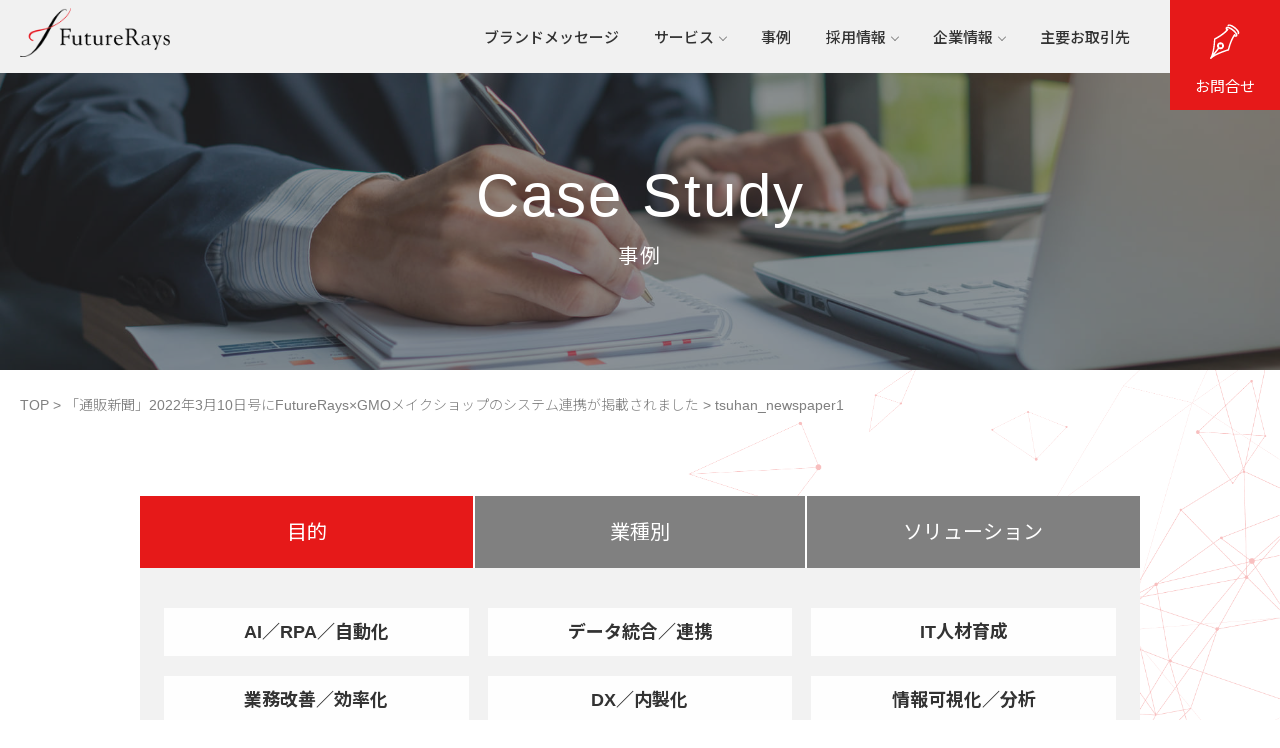

--- FILE ---
content_type: text/html; charset=UTF-8
request_url: https://www.bemac-fr.com/archives/notice/%E3%80%8C%E9%80%9A%E8%B2%A9%E6%96%B0%E8%81%9E%E3%80%8D2022%E5%B9%B43%E6%9C%8810%E6%97%A5%E5%8F%B7%E3%81%ABfutureraysxgmo%E3%83%A1%E3%82%A4%E3%82%AF%E3%82%B7%E3%83%A7%E3%83%83%E3%83%97%E3%81%AE/tsuhan_newspaper1
body_size: 13919
content:
<!DOCTYPE html>
<html dir="ltr" lang="ja" prefix="og: https://ogp.me/ns#" dir="ltr">

<head>
  <meta http-equiv="Cache-Control" content="no-cache, no-store, must-revalidate">
  <meta http-equiv="Pragma" content="no-cache">
  <meta http-equiv="Expires" content="0">
  <meta charset="UTF-8">
  <meta name="viewport" content="width=device-width,initial-scale=1.0">
  <meta name="format-detection" content="telephone=no">
    <meta name="keywords" content="">
  <meta name="description" content="">
  <meta name="robots" content="noindex, follow">
    <!--opg-->
<meta property="og:title" content="tsuhan_newspaper1">
<meta property="og:type" content="article">
<meta property="og:url" content="https://www.bemac-fr.com/archives/notice/%e3%80%8c%e9%80%9a%e8%b2%a9%e6%96%b0%e8%81%9e%e3%80%8d2022%e5%b9%b43%e6%9c%8810%e6%97%a5%e5%8f%b7%e3%81%abfutureraysxgmo%e3%83%a1%e3%82%a4%e3%82%af%e3%82%b7%e3%83%a7%e3%83%83%e3%83%97%e3%81%ae/tsuhan_newspaper1" >
<meta property="og:description" content="">
<meta property="og:locale" content="ja_JP">
<meta property="og:site_name" content="FutureRays株式会社">
<!--end opg-->
  <!--twitter card-->
<meta name="twitter:card" content="summary">
<meta name="twitter:site" content="">
<meta name="twitter:title" content="tsuhan_newspaper1">
<meta name="twitter:description" content="" />
<!--end twitter card-->
    <title>tsuhan_newspaper1FutureRays株式会社</title>

		<!-- All in One SEO 4.9.2 - aioseo.com -->
	<meta name="robots" content="max-image-preview:large" />
	<meta name="author" content="Administrator"/>
	<link rel="canonical" href="https://www.bemac-fr.com/archives/notice/%e3%80%8c%e9%80%9a%e8%b2%a9%e6%96%b0%e8%81%9e%e3%80%8d2022%e5%b9%b43%e6%9c%8810%e6%97%a5%e5%8f%b7%e3%81%abfutureraysxgmo%e3%83%a1%e3%82%a4%e3%82%af%e3%82%b7%e3%83%a7%e3%83%83%e3%83%97%e3%81%ae/tsuhan_newspaper1" />
	<meta name="generator" content="All in One SEO (AIOSEO) 4.9.2" />
		<meta property="og:locale" content="ja_JP" />
		<meta property="og:site_name" content="FutureRays株式会社 | FutureRays株式会社（フューチャーレイズ）は、ICTコンサルティングからテクノロジー、ソリューションまで、すべてのサービス領域で最適なご提案をいたします。" />
		<meta property="og:type" content="company" />
		<meta property="og:title" content="tsuhan_newspaper1FutureRays株式会社" />
		<meta property="og:url" content="https://www.bemac-fr.com/archives/notice/%e3%80%8c%e9%80%9a%e8%b2%a9%e6%96%b0%e8%81%9e%e3%80%8d2022%e5%b9%b43%e6%9c%8810%e6%97%a5%e5%8f%b7%e3%81%abfutureraysxgmo%e3%83%a1%e3%82%a4%e3%82%af%e3%82%b7%e3%83%a7%e3%83%83%e3%83%97%e3%81%ae/tsuhan_newspaper1" />
		<meta property="og:image" content="https://www.bemac-fr.com/wp-content/uploads/tsuhan_newspaper1.png" />
		<meta property="og:image:secure_url" content="https://www.bemac-fr.com/wp-content/uploads/tsuhan_newspaper1.png" />
		<meta property="og:image:width" content="531" />
		<meta property="og:image:height" content="707" />
		<meta name="twitter:card" content="summary" />
		<meta name="twitter:title" content="tsuhan_newspaper1FutureRays株式会社" />
		<meta name="twitter:image" content="https://www.bemac-fr.com/wp-content/uploads/図6.png" />
		<script type="application/ld+json" class="aioseo-schema">
			{"@context":"https:\/\/schema.org","@graph":[{"@type":"BreadcrumbList","@id":"https:\/\/www.bemac-fr.com\/archives\/notice\/%e3%80%8c%e9%80%9a%e8%b2%a9%e6%96%b0%e8%81%9e%e3%80%8d2022%e5%b9%b43%e6%9c%8810%e6%97%a5%e5%8f%b7%e3%81%abfutureraysxgmo%e3%83%a1%e3%82%a4%e3%82%af%e3%82%b7%e3%83%a7%e3%83%83%e3%83%97%e3%81%ae\/tsuhan_newspaper1#breadcrumblist","itemListElement":[{"@type":"ListItem","@id":"https:\/\/www.bemac-fr.com#listItem","position":1,"name":"\u30db\u30fc\u30e0","item":"https:\/\/www.bemac-fr.com","nextItem":{"@type":"ListItem","@id":"https:\/\/www.bemac-fr.com\/archives\/notice\/%e3%80%8c%e9%80%9a%e8%b2%a9%e6%96%b0%e8%81%9e%e3%80%8d2022%e5%b9%b43%e6%9c%8810%e6%97%a5%e5%8f%b7%e3%81%abfutureraysxgmo%e3%83%a1%e3%82%a4%e3%82%af%e3%82%b7%e3%83%a7%e3%83%83%e3%83%97%e3%81%ae\/tsuhan_newspaper1#listItem","name":"tsuhan_newspaper1"}},{"@type":"ListItem","@id":"https:\/\/www.bemac-fr.com\/archives\/notice\/%e3%80%8c%e9%80%9a%e8%b2%a9%e6%96%b0%e8%81%9e%e3%80%8d2022%e5%b9%b43%e6%9c%8810%e6%97%a5%e5%8f%b7%e3%81%abfutureraysxgmo%e3%83%a1%e3%82%a4%e3%82%af%e3%82%b7%e3%83%a7%e3%83%83%e3%83%97%e3%81%ae\/tsuhan_newspaper1#listItem","position":2,"name":"tsuhan_newspaper1","previousItem":{"@type":"ListItem","@id":"https:\/\/www.bemac-fr.com#listItem","name":"\u30db\u30fc\u30e0"}}]},{"@type":"ItemPage","@id":"https:\/\/www.bemac-fr.com\/archives\/notice\/%e3%80%8c%e9%80%9a%e8%b2%a9%e6%96%b0%e8%81%9e%e3%80%8d2022%e5%b9%b43%e6%9c%8810%e6%97%a5%e5%8f%b7%e3%81%abfutureraysxgmo%e3%83%a1%e3%82%a4%e3%82%af%e3%82%b7%e3%83%a7%e3%83%83%e3%83%97%e3%81%ae\/tsuhan_newspaper1#itempage","url":"https:\/\/www.bemac-fr.com\/archives\/notice\/%e3%80%8c%e9%80%9a%e8%b2%a9%e6%96%b0%e8%81%9e%e3%80%8d2022%e5%b9%b43%e6%9c%8810%e6%97%a5%e5%8f%b7%e3%81%abfutureraysxgmo%e3%83%a1%e3%82%a4%e3%82%af%e3%82%b7%e3%83%a7%e3%83%83%e3%83%97%e3%81%ae\/tsuhan_newspaper1","name":"tsuhan_newspaper1FutureRays\u682a\u5f0f\u4f1a\u793e","inLanguage":"ja","isPartOf":{"@id":"https:\/\/www.bemac-fr.com\/#website"},"breadcrumb":{"@id":"https:\/\/www.bemac-fr.com\/archives\/notice\/%e3%80%8c%e9%80%9a%e8%b2%a9%e6%96%b0%e8%81%9e%e3%80%8d2022%e5%b9%b43%e6%9c%8810%e6%97%a5%e5%8f%b7%e3%81%abfutureraysxgmo%e3%83%a1%e3%82%a4%e3%82%af%e3%82%b7%e3%83%a7%e3%83%83%e3%83%97%e3%81%ae\/tsuhan_newspaper1#breadcrumblist"},"author":{"@id":"https:\/\/www.bemac-fr.com\/archives\/author\/administrator#author"},"creator":{"@id":"https:\/\/www.bemac-fr.com\/archives\/author\/administrator#author"},"datePublished":"2022-04-05T10:17:42+09:00","dateModified":"2022-04-05T10:17:42+09:00"},{"@type":"Organization","@id":"https:\/\/www.bemac-fr.com\/#organization","name":"FutureRays\u682a\u5f0f\u4f1a\u793e","description":"FutureRays\u682a\u5f0f\u4f1a\u793e\uff08\u30d5\u30e5\u30fc\u30c1\u30e3\u30fc\u30ec\u30a4\u30ba\uff09\u306f\u3001ICT\u30b3\u30f3\u30b5\u30eb\u30c6\u30a3\u30f3\u30b0\u304b\u3089\u30c6\u30af\u30ce\u30ed\u30b8\u30fc\u3001\u30bd\u30ea\u30e5\u30fc\u30b7\u30e7\u30f3\u307e\u3067\u3001\u3059\u3079\u3066\u306e\u30b5\u30fc\u30d3\u30b9\u9818\u57df\u3067\u6700\u9069\u306a\u3054\u63d0\u6848\u3092\u3044\u305f\u3057\u307e\u3059\u3002","url":"https:\/\/www.bemac-fr.com\/","telephone":"+81661308002","logo":{"@type":"ImageObject","url":"https:\/\/www.bemac-fr.com\/wp-content\/uploads\/fr_logo.png","@id":"https:\/\/www.bemac-fr.com\/archives\/notice\/%e3%80%8c%e9%80%9a%e8%b2%a9%e6%96%b0%e8%81%9e%e3%80%8d2022%e5%b9%b43%e6%9c%8810%e6%97%a5%e5%8f%b7%e3%81%abfutureraysxgmo%e3%83%a1%e3%82%a4%e3%82%af%e3%82%b7%e3%83%a7%e3%83%83%e3%83%97%e3%81%ae\/tsuhan_newspaper1\/#organizationLogo","width":512,"height":168},"image":{"@id":"https:\/\/www.bemac-fr.com\/archives\/notice\/%e3%80%8c%e9%80%9a%e8%b2%a9%e6%96%b0%e8%81%9e%e3%80%8d2022%e5%b9%b43%e6%9c%8810%e6%97%a5%e5%8f%b7%e3%81%abfutureraysxgmo%e3%83%a1%e3%82%a4%e3%82%af%e3%82%b7%e3%83%a7%e3%83%83%e3%83%97%e3%81%ae\/tsuhan_newspaper1\/#organizationLogo"},"sameAs":["https:\/\/www.instagram.com\/futurerays1024\/"]},{"@type":"Person","@id":"https:\/\/www.bemac-fr.com\/archives\/author\/administrator#author","url":"https:\/\/www.bemac-fr.com\/archives\/author\/administrator","name":"Administrator"},{"@type":"WebSite","@id":"https:\/\/www.bemac-fr.com\/#website","url":"https:\/\/www.bemac-fr.com\/","name":"FutureRays\u682a\u5f0f\u4f1a\u793e","description":"FutureRays\u682a\u5f0f\u4f1a\u793e\uff08\u30d5\u30e5\u30fc\u30c1\u30e3\u30fc\u30ec\u30a4\u30ba\uff09\u306f\u3001ICT\u30b3\u30f3\u30b5\u30eb\u30c6\u30a3\u30f3\u30b0\u304b\u3089\u30c6\u30af\u30ce\u30ed\u30b8\u30fc\u3001\u30bd\u30ea\u30e5\u30fc\u30b7\u30e7\u30f3\u307e\u3067\u3001\u3059\u3079\u3066\u306e\u30b5\u30fc\u30d3\u30b9\u9818\u57df\u3067\u6700\u9069\u306a\u3054\u63d0\u6848\u3092\u3044\u305f\u3057\u307e\u3059\u3002","inLanguage":"ja","publisher":{"@id":"https:\/\/www.bemac-fr.com\/#organization"}}]}
		</script>
		<!-- All in One SEO -->

<link rel='dns-prefetch' href='//ajax.googleapis.com' />
<link rel='dns-prefetch' href='//unpkg.com' />
<link rel='stylesheet' id='wp-block-library-css' href='https://www.bemac-fr.com/wp-includes/css/dist/block-library/style.min.css?ver=6.6.4' type='text/css' media='all' />
<link rel='stylesheet' id='aioseo/css/src/vue/standalone/blocks/table-of-contents/global.scss-css' href='https://www.bemac-fr.com/wp-content/plugins/all-in-one-seo-pack/dist/Lite/assets/css/table-of-contents/global.e90f6d47.css?ver=4.9.2' type='text/css' media='all' />
<link rel='stylesheet' id='sass-basis-core-css' href='https://www.bemac-fr.com/wp-content/plugins/snow-monkey-editor/dist/css/fallback.css?ver=1724129044' type='text/css' media='all' />
<link rel='stylesheet' id='snow-monkey-editor-css' href='https://www.bemac-fr.com/wp-content/plugins/snow-monkey-editor/dist/css/app.css?ver=1724129044' type='text/css' media='all' />
<style id='classic-theme-styles-inline-css' type='text/css'>
/*! This file is auto-generated */
.wp-block-button__link{color:#fff;background-color:#32373c;border-radius:9999px;box-shadow:none;text-decoration:none;padding:calc(.667em + 2px) calc(1.333em + 2px);font-size:1.125em}.wp-block-file__button{background:#32373c;color:#fff;text-decoration:none}
</style>
<style id='global-styles-inline-css' type='text/css'>
:root{--wp--preset--aspect-ratio--square: 1;--wp--preset--aspect-ratio--4-3: 4/3;--wp--preset--aspect-ratio--3-4: 3/4;--wp--preset--aspect-ratio--3-2: 3/2;--wp--preset--aspect-ratio--2-3: 2/3;--wp--preset--aspect-ratio--16-9: 16/9;--wp--preset--aspect-ratio--9-16: 9/16;--wp--preset--color--black: #000000;--wp--preset--color--cyan-bluish-gray: #abb8c3;--wp--preset--color--white: #ffffff;--wp--preset--color--pale-pink: #f78da7;--wp--preset--color--vivid-red: #cf2e2e;--wp--preset--color--luminous-vivid-orange: #ff6900;--wp--preset--color--luminous-vivid-amber: #fcb900;--wp--preset--color--light-green-cyan: #7bdcb5;--wp--preset--color--vivid-green-cyan: #00d084;--wp--preset--color--pale-cyan-blue: #8ed1fc;--wp--preset--color--vivid-cyan-blue: #0693e3;--wp--preset--color--vivid-purple: #9b51e0;--wp--preset--gradient--vivid-cyan-blue-to-vivid-purple: linear-gradient(135deg,rgba(6,147,227,1) 0%,rgb(155,81,224) 100%);--wp--preset--gradient--light-green-cyan-to-vivid-green-cyan: linear-gradient(135deg,rgb(122,220,180) 0%,rgb(0,208,130) 100%);--wp--preset--gradient--luminous-vivid-amber-to-luminous-vivid-orange: linear-gradient(135deg,rgba(252,185,0,1) 0%,rgba(255,105,0,1) 100%);--wp--preset--gradient--luminous-vivid-orange-to-vivid-red: linear-gradient(135deg,rgba(255,105,0,1) 0%,rgb(207,46,46) 100%);--wp--preset--gradient--very-light-gray-to-cyan-bluish-gray: linear-gradient(135deg,rgb(238,238,238) 0%,rgb(169,184,195) 100%);--wp--preset--gradient--cool-to-warm-spectrum: linear-gradient(135deg,rgb(74,234,220) 0%,rgb(151,120,209) 20%,rgb(207,42,186) 40%,rgb(238,44,130) 60%,rgb(251,105,98) 80%,rgb(254,248,76) 100%);--wp--preset--gradient--blush-light-purple: linear-gradient(135deg,rgb(255,206,236) 0%,rgb(152,150,240) 100%);--wp--preset--gradient--blush-bordeaux: linear-gradient(135deg,rgb(254,205,165) 0%,rgb(254,45,45) 50%,rgb(107,0,62) 100%);--wp--preset--gradient--luminous-dusk: linear-gradient(135deg,rgb(255,203,112) 0%,rgb(199,81,192) 50%,rgb(65,88,208) 100%);--wp--preset--gradient--pale-ocean: linear-gradient(135deg,rgb(255,245,203) 0%,rgb(182,227,212) 50%,rgb(51,167,181) 100%);--wp--preset--gradient--electric-grass: linear-gradient(135deg,rgb(202,248,128) 0%,rgb(113,206,126) 100%);--wp--preset--gradient--midnight: linear-gradient(135deg,rgb(2,3,129) 0%,rgb(40,116,252) 100%);--wp--preset--font-size--small: 13px;--wp--preset--font-size--medium: 20px;--wp--preset--font-size--large: 36px;--wp--preset--font-size--x-large: 42px;--wp--preset--spacing--20: 0.44rem;--wp--preset--spacing--30: 0.67rem;--wp--preset--spacing--40: 1rem;--wp--preset--spacing--50: 1.5rem;--wp--preset--spacing--60: 2.25rem;--wp--preset--spacing--70: 3.38rem;--wp--preset--spacing--80: 5.06rem;--wp--preset--shadow--natural: 6px 6px 9px rgba(0, 0, 0, 0.2);--wp--preset--shadow--deep: 12px 12px 50px rgba(0, 0, 0, 0.4);--wp--preset--shadow--sharp: 6px 6px 0px rgba(0, 0, 0, 0.2);--wp--preset--shadow--outlined: 6px 6px 0px -3px rgba(255, 255, 255, 1), 6px 6px rgba(0, 0, 0, 1);--wp--preset--shadow--crisp: 6px 6px 0px rgba(0, 0, 0, 1);}:where(.is-layout-flex){gap: 0.5em;}:where(.is-layout-grid){gap: 0.5em;}body .is-layout-flex{display: flex;}.is-layout-flex{flex-wrap: wrap;align-items: center;}.is-layout-flex > :is(*, div){margin: 0;}body .is-layout-grid{display: grid;}.is-layout-grid > :is(*, div){margin: 0;}:where(.wp-block-columns.is-layout-flex){gap: 2em;}:where(.wp-block-columns.is-layout-grid){gap: 2em;}:where(.wp-block-post-template.is-layout-flex){gap: 1.25em;}:where(.wp-block-post-template.is-layout-grid){gap: 1.25em;}.has-black-color{color: var(--wp--preset--color--black) !important;}.has-cyan-bluish-gray-color{color: var(--wp--preset--color--cyan-bluish-gray) !important;}.has-white-color{color: var(--wp--preset--color--white) !important;}.has-pale-pink-color{color: var(--wp--preset--color--pale-pink) !important;}.has-vivid-red-color{color: var(--wp--preset--color--vivid-red) !important;}.has-luminous-vivid-orange-color{color: var(--wp--preset--color--luminous-vivid-orange) !important;}.has-luminous-vivid-amber-color{color: var(--wp--preset--color--luminous-vivid-amber) !important;}.has-light-green-cyan-color{color: var(--wp--preset--color--light-green-cyan) !important;}.has-vivid-green-cyan-color{color: var(--wp--preset--color--vivid-green-cyan) !important;}.has-pale-cyan-blue-color{color: var(--wp--preset--color--pale-cyan-blue) !important;}.has-vivid-cyan-blue-color{color: var(--wp--preset--color--vivid-cyan-blue) !important;}.has-vivid-purple-color{color: var(--wp--preset--color--vivid-purple) !important;}.has-black-background-color{background-color: var(--wp--preset--color--black) !important;}.has-cyan-bluish-gray-background-color{background-color: var(--wp--preset--color--cyan-bluish-gray) !important;}.has-white-background-color{background-color: var(--wp--preset--color--white) !important;}.has-pale-pink-background-color{background-color: var(--wp--preset--color--pale-pink) !important;}.has-vivid-red-background-color{background-color: var(--wp--preset--color--vivid-red) !important;}.has-luminous-vivid-orange-background-color{background-color: var(--wp--preset--color--luminous-vivid-orange) !important;}.has-luminous-vivid-amber-background-color{background-color: var(--wp--preset--color--luminous-vivid-amber) !important;}.has-light-green-cyan-background-color{background-color: var(--wp--preset--color--light-green-cyan) !important;}.has-vivid-green-cyan-background-color{background-color: var(--wp--preset--color--vivid-green-cyan) !important;}.has-pale-cyan-blue-background-color{background-color: var(--wp--preset--color--pale-cyan-blue) !important;}.has-vivid-cyan-blue-background-color{background-color: var(--wp--preset--color--vivid-cyan-blue) !important;}.has-vivid-purple-background-color{background-color: var(--wp--preset--color--vivid-purple) !important;}.has-black-border-color{border-color: var(--wp--preset--color--black) !important;}.has-cyan-bluish-gray-border-color{border-color: var(--wp--preset--color--cyan-bluish-gray) !important;}.has-white-border-color{border-color: var(--wp--preset--color--white) !important;}.has-pale-pink-border-color{border-color: var(--wp--preset--color--pale-pink) !important;}.has-vivid-red-border-color{border-color: var(--wp--preset--color--vivid-red) !important;}.has-luminous-vivid-orange-border-color{border-color: var(--wp--preset--color--luminous-vivid-orange) !important;}.has-luminous-vivid-amber-border-color{border-color: var(--wp--preset--color--luminous-vivid-amber) !important;}.has-light-green-cyan-border-color{border-color: var(--wp--preset--color--light-green-cyan) !important;}.has-vivid-green-cyan-border-color{border-color: var(--wp--preset--color--vivid-green-cyan) !important;}.has-pale-cyan-blue-border-color{border-color: var(--wp--preset--color--pale-cyan-blue) !important;}.has-vivid-cyan-blue-border-color{border-color: var(--wp--preset--color--vivid-cyan-blue) !important;}.has-vivid-purple-border-color{border-color: var(--wp--preset--color--vivid-purple) !important;}.has-vivid-cyan-blue-to-vivid-purple-gradient-background{background: var(--wp--preset--gradient--vivid-cyan-blue-to-vivid-purple) !important;}.has-light-green-cyan-to-vivid-green-cyan-gradient-background{background: var(--wp--preset--gradient--light-green-cyan-to-vivid-green-cyan) !important;}.has-luminous-vivid-amber-to-luminous-vivid-orange-gradient-background{background: var(--wp--preset--gradient--luminous-vivid-amber-to-luminous-vivid-orange) !important;}.has-luminous-vivid-orange-to-vivid-red-gradient-background{background: var(--wp--preset--gradient--luminous-vivid-orange-to-vivid-red) !important;}.has-very-light-gray-to-cyan-bluish-gray-gradient-background{background: var(--wp--preset--gradient--very-light-gray-to-cyan-bluish-gray) !important;}.has-cool-to-warm-spectrum-gradient-background{background: var(--wp--preset--gradient--cool-to-warm-spectrum) !important;}.has-blush-light-purple-gradient-background{background: var(--wp--preset--gradient--blush-light-purple) !important;}.has-blush-bordeaux-gradient-background{background: var(--wp--preset--gradient--blush-bordeaux) !important;}.has-luminous-dusk-gradient-background{background: var(--wp--preset--gradient--luminous-dusk) !important;}.has-pale-ocean-gradient-background{background: var(--wp--preset--gradient--pale-ocean) !important;}.has-electric-grass-gradient-background{background: var(--wp--preset--gradient--electric-grass) !important;}.has-midnight-gradient-background{background: var(--wp--preset--gradient--midnight) !important;}.has-small-font-size{font-size: var(--wp--preset--font-size--small) !important;}.has-medium-font-size{font-size: var(--wp--preset--font-size--medium) !important;}.has-large-font-size{font-size: var(--wp--preset--font-size--large) !important;}.has-x-large-font-size{font-size: var(--wp--preset--font-size--x-large) !important;}
:where(.wp-block-post-template.is-layout-flex){gap: 1.25em;}:where(.wp-block-post-template.is-layout-grid){gap: 1.25em;}
:where(.wp-block-columns.is-layout-flex){gap: 2em;}:where(.wp-block-columns.is-layout-grid){gap: 2em;}
:root :where(.wp-block-pullquote){font-size: 1.5em;line-height: 1.6;}
</style>
<link rel='stylesheet' id='snow-monkey-editor@view-css' href='https://www.bemac-fr.com/wp-content/plugins/snow-monkey-editor/dist/css/view.css?ver=1724129044' type='text/css' media='all' />
<link rel='stylesheet' id='main-css' href='https://www.bemac-fr.com/wp-content/themes/ill/css/main.css?ver=1.0.4' type='text/css' media='all' />
<link rel='stylesheet' id='reset-css' href='https://www.bemac-fr.com/wp-content/themes/ill/css/reset.css?ver=1.0.4' type='text/css' media='all' />
<link rel='stylesheet' id='style-css' href='https://www.bemac-fr.com/wp-content/themes/ill/css/style.css?ver=1.0.4' type='text/css' media='all' />
<link rel='stylesheet' id='fade-in-css' href='https://www.bemac-fr.com/wp-content/themes/ill/css/fade-in.css?ver=1.0.4' type='text/css' media='all' />
<link rel='stylesheet' id='megamenu-css' href='https://www.bemac-fr.com/wp-content/themes/ill/css/megamenu.css?ver=1.0.4' type='text/css' media='all' />
<link rel='stylesheet' id='header-css' href='https://www.bemac-fr.com/wp-content/themes/ill/css/header.css?ver=1.0.4' type='text/css' media='all' />
<link rel='stylesheet' id='footer-css' href='https://www.bemac-fr.com/wp-content/themes/ill/css/footer.css?ver=1.0.4' type='text/css' media='all' />
<link rel='stylesheet' id='top-css' href='https://www.bemac-fr.com/wp-content/themes/ill/css/top.css?ver=1.0.4' type='text/css' media='all' />
<link rel='stylesheet' id='solution-css' href='https://www.bemac-fr.com/wp-content/themes/ill/css/solution.css?ver=1.0.4' type='text/css' media='all' />
<link rel='stylesheet' id='service-css' href='https://www.bemac-fr.com/wp-content/themes/ill/css/service.css?ver=1.0.4' type='text/css' media='all' />
<link rel='stylesheet' id='serviceflow-css' href='https://www.bemac-fr.com/wp-content/themes/ill/css/serviceflow.css?ver=1.0.4' type='text/css' media='all' />
<link rel='stylesheet' id='technology-css' href='https://www.bemac-fr.com/wp-content/themes/ill/css/technology.css?ver=1.0.4' type='text/css' media='all' />
<link rel='stylesheet' id='itconsulting-css' href='https://www.bemac-fr.com/wp-content/themes/ill/css/itconsulting.css?ver=1.0.4' type='text/css' media='all' />
<link rel='stylesheet' id='greeting-css' href='https://www.bemac-fr.com/wp-content/themes/ill/css/greeting.css?ver=1.0.4' type='text/css' media='all' />
<link rel='stylesheet' id='message-css' href='https://www.bemac-fr.com/wp-content/themes/ill/css/message.css?ver=1.0.4' type='text/css' media='all' />
<link rel='stylesheet' id='mission-css' href='https://www.bemac-fr.com/wp-content/themes/ill/css/mission.css?ver=1.0.4' type='text/css' media='all' />
<link rel='stylesheet' id='profile-css' href='https://www.bemac-fr.com/wp-content/themes/ill/css/profile.css?ver=1.0.4' type='text/css' media='all' />
<link rel='stylesheet' id='baseinfo-css' href='https://www.bemac-fr.com/wp-content/themes/ill/css/baseinfo.css?ver=1.0.4' type='text/css' media='all' />
<link rel='stylesheet' id='security-css' href='https://www.bemac-fr.com/wp-content/themes/ill/css/security.css?ver=1.0.4' type='text/css' media='all' />
<link rel='stylesheet' id='history-css' href='https://www.bemac-fr.com/wp-content/themes/ill/css/history.css?ver=1.0.4' type='text/css' media='all' />
<link rel='stylesheet' id='suppliers-css' href='https://www.bemac-fr.com/wp-content/themes/ill/css/suppliers.css?ver=1.0.4' type='text/css' media='all' />
<link rel='stylesheet' id='casestudy-css' href='https://www.bemac-fr.com/wp-content/themes/ill/css/casestudy.css?ver=1.0.4' type='text/css' media='all' />
<link rel='stylesheet' id='archive-css' href='https://www.bemac-fr.com/wp-content/themes/ill/css/archive.css?ver=1.0.4' type='text/css' media='all' />
<link rel='stylesheet' id='page-css' href='https://www.bemac-fr.com/wp-content/themes/ill/css/page.css?ver=1.0.4' type='text/css' media='all' />
<link rel='stylesheet' id='contact-css' href='https://www.bemac-fr.com/wp-content/themes/ill/css/contact.css?ver=1.0.4' type='text/css' media='all' />
<link rel='stylesheet' id='info-css' href='https://www.bemac-fr.com/wp-content/themes/ill/css/companyinfo.css?ver=1.0.4' type='text/css' media='all' />
<link rel='stylesheet' id='midrecruit-css' href='https://www.bemac-fr.com/wp-content/themes/ill/css/mid-recruit.css?ver=1.0.4' type='text/css' media='all' />
<link rel='stylesheet' id='recruit-css' href='https://www.bemac-fr.com/wp-content/themes/ill/css/recruit.css?ver=1.0.4' type='text/css' media='all' />
<link rel='stylesheet' id='swiper-css' href='https://unpkg.com/swiper/swiper-bundle.min.css' type='text/css' media='all' />
<script type="text/javascript" src="https://www.bemac-fr.com/wp-content/plugins/snow-monkey-editor/dist/js/app.js?ver=1724129044" id="snow-monkey-editor-js" defer="defer" data-wp-strategy="defer"></script>
<link rel="https://api.w.org/" href="https://www.bemac-fr.com/wp-json/" /><link rel="alternate" title="JSON" type="application/json" href="https://www.bemac-fr.com/wp-json/wp/v2/media/5129" /><link rel="EditURI" type="application/rsd+xml" title="RSD" href="https://www.bemac-fr.com/xmlrpc.php?rsd" />
<link rel='shortlink' href='https://www.bemac-fr.com/?p=5129' />
<link rel="alternate" title="oEmbed (JSON)" type="application/json+oembed" href="https://www.bemac-fr.com/wp-json/oembed/1.0/embed?url=https%3A%2F%2Fwww.bemac-fr.com%2Farchives%2Fnotice%2F%25e3%2580%258c%25e9%2580%259a%25e8%25b2%25a9%25e6%2596%25b0%25e8%2581%259e%25e3%2580%258d2022%25e5%25b9%25b43%25e6%259c%258810%25e6%2597%25a5%25e5%258f%25b7%25e3%2581%25abfutureraysxgmo%25e3%2583%25a1%25e3%2582%25a4%25e3%2582%25af%25e3%2582%25b7%25e3%2583%25a7%25e3%2583%2583%25e3%2583%2597%25e3%2581%25ae%2Ftsuhan_newspaper1" />
<link rel="alternate" title="oEmbed (XML)" type="text/xml+oembed" href="https://www.bemac-fr.com/wp-json/oembed/1.0/embed?url=https%3A%2F%2Fwww.bemac-fr.com%2Farchives%2Fnotice%2F%25e3%2580%258c%25e9%2580%259a%25e8%25b2%25a9%25e6%2596%25b0%25e8%2581%259e%25e3%2580%258d2022%25e5%25b9%25b43%25e6%259c%258810%25e6%2597%25a5%25e5%258f%25b7%25e3%2581%25abfutureraysxgmo%25e3%2583%25a1%25e3%2582%25a4%25e3%2582%25af%25e3%2582%25b7%25e3%2583%25a7%25e3%2583%2583%25e3%2583%2597%25e3%2581%25ae%2Ftsuhan_newspaper1&#038;format=xml" />

<script type="text/javascript">
var _trackingid = 'LFT-10667-1';

(function() {
  var lft = document.createElement('script'); lft.type = 'text/javascript'; lft.async = true;
  lft.src = ('https:' == document.location.protocol ? 'https:' : 'http:') + '//track.list-finder.jp/js/ja/track.js';
  var snode = document.getElementsByTagName('script')[0]; snode.parentNode.insertBefore(lft, snode);
})();
</script>


<script type="application/ld+json">{
				"@context" : "http://schema.org",
				"@type" : "Article",
				"headline" : "tsuhan_newspaper1",
				"datePublished" : "2022-4-5",
				"dateModified" : "2022-4-5",
				"mainEntityOfPage" : "https://www.bemac-fr.com/archives/notice/%e3%80%8c%e9%80%9a%e8%b2%a9%e6%96%b0%e8%81%9e%e3%80%8d2022%e5%b9%b43%e6%9c%8810%e6%97%a5%e5%8f%b7%e3%81%abfutureraysxgmo%e3%83%a1%e3%82%a4%e3%82%af%e3%82%b7%e3%83%a7%e3%83%83%e3%83%97%e3%81%ae/tsuhan_newspaper1",
				"author" : {
						 "@type" : "Person",
						 "name" : "Administrator"
						 },
				"image" : {
						 "@type" : "ImageObject",
						 "url" : "https://www.bemac-fr.com/wp-content/uploads/tsuhan_newspaper1.png",
						 "width" : "531",
						 "height" : "707"
						 },
				"publisher" : {
						 "@type" : "Organization",
						 "name" : "FutureRays株式会社",
						 "logo" : {
									"@type" : "ImageObject",
									"url" : "https://www.bemac-fr.com/wp-content/themes/ill/lib/images/no-img/ill-logo.png",
									"width" : "245",
									"height" : "50"
									}
						 }
				}</script>

<style>
	</style>

<link rel="icon" href="https://www.bemac-fr.com/wp-content/uploads/favicon-150x150.png" sizes="32x32" />
<link rel="icon" href="https://www.bemac-fr.com/wp-content/uploads/favicon.png" sizes="192x192" />
<link rel="apple-touch-icon" href="https://www.bemac-fr.com/wp-content/uploads/favicon-180x180.png" />
<meta name="msapplication-TileImage" content="https://www.bemac-fr.com/wp-content/uploads/favicon.png" />
		<style type="text/css" id="wp-custom-css">
			body{
  font-family: 'Helvetica','Noto Sans JP', 'ヒラギノ角ゴシック', 'Hiragino Sans', 'メイリオ', Meiryo, sans-serif!important;

}
a.rpa_btn_green{
	color: #fff;
	background-color: #3cb371;
	border-radius: 1rem;
	border:0;
        position: relative;
        padding: 0.8rem 1rem 0.6rem 2rem;
        display: inline-block;
        font-size: 1.6rem;
        width: 340px;
        text-align:center;
				vertical-align: middle;
}
a.rpa_btn_green:hover{
	background-color: #56d28e;
	background-image:none;
}
a.rpa_btn_blue{
	color: #fff;
	background-color: #4B75C4;
	border-radius: 1rem;
	border:0;
        position: relative;
        padding: 0.8rem 1rem 0.6rem 2rem;
        display: inline-block;
        font-size: 1.6rem;
        width: 300px;
        text-align:center;
				vertical-align: middle;
}
a.rpa_btn_blue:hover{
	background-color: #109aea;
	background-image:none;
}
a.rpa_btn_yellow{
	color: #4B75C4;
	background-color: #fff;
	border-radius: 1rem;
	border:3px solid gold;
        position: relative;
        padding: 0.8rem 1rem 0.6rem 2rem;
        display: inline-block;
        font-size: 1.6rem;
        width: 300px;
        text-align:center;
				vertical-align: middle;
}
a.rpa_btn_yellow:hover{
	background-color: gold;
	background-image:none;
}
a.edu_btn_green{
	color: #ffffff;
	background-color: #79c06e;
	border-radius: 2rem;
	border:0;
        position: relative;
        padding: 0.8rem 1rem 0.6rem 2rem;
        display: inline-block;
        font-size: 1.6rem;
        width: 340px;
        text-align:center;
				vertical-align: middle;
}
a.edu_btn_green:hover{
	background-color: gold;
	background-image:none;
}
a.edu_btn_white{
	color: #79c06e;
	background-color: #ffffff;
	border-radius: 2rem;
	border:0;
        position: relative;
        padding: 0.8rem 1rem 0.6rem 2rem;
        display: inline-block;
        font-size: 1.6rem;
        width: 300px;
        text-align:center;
				vertical-align: middle;
}
a.edu_btn_white:hover{
	background-color: gold;
	background-image:none;
}
a.edu_btn_red{
	color: #ffffff;
	background-color: #ff0000;
	border-radius: 0rem;
	border:0;
        position: relative;
        padding: 0.8rem 1rem 0.6rem 2rem;
        display: inline-block;
        font-size: 1.6rem;
        width: 300px;
        text-align:center;
				vertical-align: middle;
}
a.edu_btn_red:hover{
	color: #ff0000;
	background-color: #ffffff;
	background-image:none;
  border: 1px solid #e61919;
}
a.pb_btn_red{
	color: #ff0000;
	background-color: #ffffff;
	border-radius: 0rem;
  border: 1px solid #e61919;
        position: relative;
        padding: 0.8rem 1rem 0.6rem 2rem;
        display: inline-block;
        font-size: 1.6rem;
        width: 330px;
        text-align:center;
				vertical-align: middle;
}
a.pb_btn_red:hover{
	color: #ffffff;
	background-color: #ff0000;
	background-image:none;
	border:0;
}
/* フォント　*/
.rpa_color_blue{
    color: #4b75b9;
}
.rpa_color_yellow{
    color: gold;
}
/* カード　*/
.advaitemWrapARPA {
    display: flex;
    display: -ms-flexbox;
    flex-wrap: wrap;
    -ms-flex-wrap: wrap;
    width: calc(100% + 20px);
}
.advaitemWrapARPA .item {
    background-color: #FFF;
    width: calc(100% / 3 - 40px);
    margin-right: 40px;
    margin-bottom: 20px;
    line-height: 1.6;
    padding: 25px 42px;
    position: relative;
    box-shadow: 5px 5px 0px lightgray;
    overflow: hidden;
    border: 1px solid #cacccc;
    text-align:center;
}
.advaitemWrapARPA .item2 {
    background-color: #FFF;
    width: calc(100% / 2 - 40px);
    margin-right: 40px;
    margin-bottom: 20px;
    line-height: 1.6;
    padding: 25px;
    position: relative;
    overflow: hidden;
}
/*　2列　*/
.about-list-rpa {
    margin-left: auto;
    margin-right: auto;

}
.about-item-rpa {
    display: -webkit-box;
    display: -ms-flexbox;
    display: flex;
    align-items: center;
}
.about-item-rpa:nth-child(2n + 1) .about-thum-rpa {
    padding-left: 20px;
    order: 2;
}
.about-item-rpa:nth-child(2n) .about-thum-rpa {
    padding-right: 20px;
}
.about-thum-rpa {
    text-align: center;
    width: 50%;
}
.about-item-rpa:nth-child(2n + 1) .about-info-rpa {
    padding-right: 20px;
    order: 1;
}
.about-item-rpa:nth-child(2n) .about-info-rpa {
    padding-left: 20px;
}
.about-info-rpa {
    width: 50%;
    margin-top: -6%;
}
/*５つ*/
.thumb {
    margin-right: 20px;
    width:80px;
}
//.contents {
//    width:88%;
//}
/*フォーム用*/
.contact_form--box-rpa input[type="text"], .contact_form--box-rpa input[type="email"], .contact_form--box-rpa textarea {
    background: white;
    margin-bottom: 1rem;
}
@media screen and (max-width: 767px){
	/* カード　*/
	.advaitemWrapARPA {
	    width: calc(100% + 3%);
	}
	.advaitemWrapARPA .item {
	    --width: calc(100% / 2 - 3%);
	    width: 100%;
	    margin-right: 3%;
	    margin-bottom: 5%;
	    line-height: 1.6;
	    padding: 3%;
	    box-shadow: 3px 3px 0px #DEE7EA;
	}
	.advaitemWrapARPA .item2 {
	    width: 95%;
	}
	/*　2列　*/
	.about-list-rpa {
	    width: 100%;
	    margin-top: 40px;
	}
	.about-item-rpa {
	    position: relative;
	    display: block;
	    width: 100%;
	}
	.about-item-rpa:nth-child(2n + 1) .about-thum-rpa {
	    padding-left: 0;
	    order: 1;
	}
	.about-item-rpa:nth-child(2n) .about-thum-rpa {
	    padding-right: 0;
	}
	.about-thum-rpa {
	    top: 0;
	    right: 0;
	    width: 100%;
	}
	.about-item-rpa:nth-child(2n + 1) .about-info-rpa {
	    padding-right: 0;
	    order: 2;
	}
	.about-item-rpa:nth-child(2n) .about-info-rpa {
	    padding-left: 0;
	}
	.about-info-rpa {
	    width: 100%;
	    position: relative;
	    z-index: 3;
	    padding-top: 5%;
	}
}		</style>
		  <!--WebFont-->
  <link href="https://fonts.googleapis.com/css?family=Noto+Sans+JP:300,400,500,700&display=swap" rel="stylesheet">
  <link href="https://fonts.googleapis.com/css2?family=Noto+Serif+JP:wght@200;300;400;500;600;700&display=swap"
    rel="stylesheet">
  <!--Fontawesome-->
  <link href="https://use.fontawesome.com/releases/v5.11.1/css/all.css" rel="stylesheet">
  <script src="https://kit.fontawesome.com/f0fc03e17c.js" crossorigin="anonymous"></script>
	
	<!-- Google Tag Manager -->
	<script>(function(w,d,s,l,i){w[l]=w[l]||[];w[l].push({'gtm.start':
	new Date().getTime(),event:'gtm.js'});var f=d.getElementsByTagName(s)[0],
	j=d.createElement(s),dl=l!='dataLayer'?'&l='+l:'';j.async=true;j.src=
	'https://www.googletagmanager.com/gtm.js?id='+i+dl;f.parentNode.insertBefore(j,f);
	})(window,document,'script','dataLayer','GTM-MCH9CDF');</script>
	<!-- End Google Tag Manager -->

  <!-- Global site tag (gtag.js) - Google Analytics -->
  <script async src="https://www.googletagmanager.com/gtag/js?id=UA-163243122-1"></script>
  <!--ListFinder-->
  <script>
  window.dataLayer = window.dataLayer || [];

  function gtag() {
    dataLayer.push(arguments);
  }
  gtag('js', new Date());

  gtag('config', 'UA-163243122-1');
  </script>
  <script type="text/javascript">
  var _trackingid = 'LFT-10667-1';

  (function() {
    var lft = document.createElement('script');
    lft.type = 'text/javascript';
    lft.async = true;
    lft.src = ('https:' == document.location.protocol ? 'https:' : 'http:') + '//track.list-finder.jp/js/ja/track.js';
    var snode = document.getElementsByTagName('script')[0];
    snode.parentNode.insertBefore(lft, snode);
  })();
  </script>
</head>

<body id="top" class="attachment attachment-template-default single single-attachment postid-5129 attachmentid-5129 attachment-png">
<!-- Google Tag Manager (noscript) -->
<noscript><iframe src="https://www.googletagmanager.com/ns.html?id=GTM-MCH9CDF"
height="0" width="0" style="display:none;visibility:hidden"></iframe></noscript>
<!-- End Google Tag Manager (noscript) -->

  <header id="header" class="header_area">
    <div class="main_header_area animated">
      <div class="container">
        <nav id="navigation1" class="navigation">
          <div class="navigation_logo">
            <a href="/"><img src="/wp-content/uploads/logo.png" alt="FutureRays"></a>
            <div class="nav-toggle"></div>
          </div>
          <div class="nav-menus-wrapper">
            <ul class="nav-menu align-to-right">

              <li class="nav-menu-black nav-home"><a href="/">ホーム</a></li>
<!--
              <li class="hover-none"><a class="no_link">ブランドメッセージ</a>
                <div class="megamenu-panel">
                  <div class="megamenu-panel-container-min megamenu-lists">
                    <ul class="megamenu-list col2">
                      <li><a href="/message">ブランドメッセージ</a></li>
                    </ul>
                    <ul class="megamenu-list col2">
                      <li><a href="/history">あゆみ</a></li>
                    </ul>
                  </div>
                </div>
              </li>
-->
              <li class="nav-menu-black"><a href="/message">ブランドメッセージ</a></li>


              <li class="nav-menu-black"><a href="/service">サービス</a>

                <div class="megamenu-panel service-panel">
                  <div class="megamenu-panel-container">
                    <div class="mega-service">

                      <ul class="mega-service_col">
                        <li class="mega-service_col_most"><a href="/service" title="Service">サービス</a></li>
                      </ul>
                      <ul class="mega-service_col">
                        <p class="mega-service_col_head">ICTコンサルティングサービス</p>
                        <li class="mega-service_col_parents">
                          <!-- <p class="parents-list nolink">ITサービス</p> -->
                          <ul class="mega-service_col_parents_child">
<!--                            <li class="mega-service_col_parents_child_list">
                              <a class="second" href="/service/ictconsulting">ICTコンサルティング</a></li>
-->
                            <li class="mega-service_col_parents_child_list">
                              <a class="second has-child mouseout3" href="/service/ictconsulting">ICTコンサルティング</a>
                              <ul class="grandchild-rightmenu mouseout3" id="grandchild3">
                                <li class="grandchild-rightmenu_list"><a href="/archives/pickup/itstrategy_formulation">IT構想策定支援サービス</a></li>
                                <li class="grandchild-rightmenu_list"><a href="/archives/pickup/modernization">モダナイゼーション</a></li>
                                <li class="grandchild-rightmenu_list"><a href="/service/ai-canvas" target="_balank">AI導入コンサルティング「AI Canvas」</a></li>
                                <li class="grandchild-rightmenu_list"><a href="/service/sailing-dx" target="_balank">船舶業界のデジタル革命「Saling DX」</a></li>
                              </ul>
                            </li>
                            <li class="mega-service_col_parents_child_list">
                              <a class="second has-child mouseout1" href="/technology">テクノロジー</a>
                              <ul class="grandchild-rightmenu mouseout1" id="grandchild1">
                                <li class="grandchild-rightmenu_list"><a href="/technology/#app">アプリケーション開発</a></li>
                                <li class="grandchild-rightmenu_list"><a href="/technology/#package">パッケージ導入・ツール利活用</a></li>
                                <li class="grandchild-rightmenu_list"><a href="/technology/#infrastructure">インフラ構築</a></li>
                              </ul>
                            </li>

                            <li class="mega-service_col_parents_child_list">
                              <a class="second has-child mouseout2" href="/service/#solution_top">ソリューション</a>
                              <ul class="grandchild-rightmenu mouseout2" id="grandchild2">
                                <li class="grandchild-rightmenu_list"><a href="/enterprise">基幹業務</a></li>
                                <li class="grandchild-rightmenu_list"><a href="/management">経営・戦略基盤</a></li>
                                <li class="grandchild-rightmenu_list"><a href="/system">システム基盤</a></li>
                                <li class="grandchild-rightmenu_list"><a href="/digital">デジタル活用</a></li>
                              </ul>
                            </li>

                            <li class="mega-service_col_parents_child_list"><a class="second"
                                href="/serviceflow">サービス利用について</a></li>

                          </ul>
                        </li>
                      </ul>
<!--                      
                      <ul class="mega-service_col">
                         <a href="/human-resources-consulting">
                          <p class="mega-service_col_head">人材コンサルティングサービス</p>
                         </a> 
                        <li class="mega-service_col_parents">
                          <ul class="mega-service_col_parents_child">
                            <li class="mega-service_col_parents_child_list"><a class="second" href="/human-resources-consulting">人材派遣・人材紹介</a></li>
                          </ul>
                        </li>
                      </ul>
-->
<!--                      
                      <ul class="mega-service_col">
                        <a href="/human-resources-consulting/education">
                          <p class="mega-service_col_head">教育・研修サービス</p>
                        </a>
                        <li class="mega-service_col_parents">
                          <ul class="mega-service_col_parents_child">
                            <li class="mega-service_col_parents_child_list"><a class="second" href="/human-resources-consulting/education">教育・研修プラン</a></li>
                          </ul>
                        </li>
                        <li class="mega-service_col_parents menu-bg"><a class="parents-list"
                            href="/human-resources-consulting/education">教育・研修プラン</a></li>
                      </ul>
                      <ul class="mega-service_col">
                      </ul>
-->

                      
                      <ul class="mega-service_col">
                          <p class="mega-service_col_head">教育・研修サービス</p>
                        <li class="mega-service_col_parents">
                          <ul class="mega-service_col_parents_child">
	                            <li class="mega-service_col_parents_child_list"><a class="second" href="/archives/pickup/training">新入社員向けｿﾌﾄｳｪｱｴﾝｼﾞﾆｱ研修</a></li>
                          </ul>
                          <ul class="mega-service_col_parents_child">
	                            <li class="mega-service_col_parents_child_list"><a class="second" href="/archives/pickup/ai-training-for-new-engineers"">エンジニア向けAI開発研修</a></li>
                          </ul>
                          <ul class="mega-service_col_parents_child">
	                            <li class="mega-service_col_parents_child_list"><a class="second" href="/archives/pickup/ai-training-for-business-user">AI人材育成研修</a></li>
                          </ul>
                        </li>
                      </ul>

                      <ul class="mega-service_col">
                          <p class="mega-service_col_head">システムエンジニアリングサービス</p>
                        <li class="mega-service_col_parents">
                          <ul class="mega-service_col_parents_child">
	                            <li class="mega-service_col_parents_child_list"><a class="second" href="/archives/notice/businesspartner">ビジネスパートナー募集</a></li>
                          </ul>
                        </li>
                      </ul>
                      
                    </div>
                  </div>
                </div>
              </li>


              <li class="nav-menu-black"><a href="/casestudy">事例</a></li>


              <li class="hover-none"><a class="no_link">採用情報</a>
                <div class="megamenu-panel">
                  <div class="megamenu-panel-container-min megamenu-lists">
                    <ul class="megamenu-list col2">
                      <li><a href="/mid-career-recruitment">キャリア採用</a></li>
                    </ul>
                    <ul class="megamenu-list col2">
                      <li><a href="/new-graduate-recruitment">新卒採用</a></li>
                    </ul>
                  </div>
                </div>
              </li>

              <li class="nav-menu-black"><a href="/info">企業情報</a>
                <div class="megamenu-panel">
                  <!--<div class="megamenu-panel-container megamenu-lists">-->
                  <div class="megamenu-panel-container-min megamenu-lists">
                    <ul class="megamenu-list col2">
                      <li><a href="/greeting">代表あいさつ</a></li>
                    </ul>
                    <ul class="megamenu-list col2">
                      <li><a href="/profile">会社概要</a></li>
                    </ul>
                    <ul class="megamenu-list col2">
                      <li><a href="/mission">ミッション</a></li>
                    </ul>
                    <ul class="megamenu-list col2">
                      <li><a href="/history">あゆみ</a></li>
                    </ul>
                    <ul class="megamenu-list col2">
                      <li><a href="/baseinfo">拠点情報</a></li>
                    </ul>
                    <ul class="megamenu-list col2">
                      <li><a href="/privacy">個人情報保護方針</a></li>
                    </ul>
                    <ul class="megamenu-list col2">
                      <li><a href="/security">情報セキュリティ方針</a></li>
                    </ul>
                    <ul class="megamenu-list col2">
                      <li><a href="/socialpolicy">ソーシャルメディア・ポリシー</a></li>
                    </ul>
                    <ul class="megamenu-list col2">
                      <li><a href="/cookie">Cookieポリシー</a></li>
                    </ul>
                    <ul class="megamenu-list col2">
                      <li><a href="/margin">マージン率の公開</a></li>
                    </ul>
                  </div>
                </div>
              </li>

              <li class="nav-menu-black"><a href="/suppliers">主要お取引先</a></li>

              <li class="menu-sp-contact"><a href="/contact">
                  <img src="/wp-content/uploads/header_contact_button.png" alt="ペンのアイコン">お問い合わせ</a>
              </li>

            </ul>
          </div>
        </nav>
      </div>
    </div>
    <div class="gnav_contact"><a href="/contact">お問合せ</a></div>
  </header> <!--SinglePage-->
 <article class="article content-page">
 	

<!--Mainvisual-->
<div class="page_hero"></div>
<div class="page-MainVisual" style="background-image: url(/wp-content/uploads/page-service_service_mv.jpg);">
  <h1 class="page-MainVisual_title js-trigger fade-type-scale" title="事例">Case Study</h1>
</div>
<!--End Mainvisual-->

<!--Breadcrumb-->
<div class="breadcrumb_inner">
      <div class="breadcrumb-area">
      <!-- Breadcrumb NavXT 7.3.1 -->
<span property="itemListElement" typeof="ListItem"><a property="item" typeof="WebPage" title="TOP" href="https://www.bemac-fr.com" class="home" ><span property="name">TOP</span></a><meta property="position" content="1"></span> &gt; <span property="itemListElement" typeof="ListItem"><a property="item" typeof="WebPage" title="Go to 「通販新聞」2022年3月10日号にFutureRays×GMOメイクショップのシステム連携が掲載されました." href="https://www.bemac-fr.com/archives/notice/%e3%80%8c%e9%80%9a%e8%b2%a9%e6%96%b0%e8%81%9e%e3%80%8d2022%e5%b9%b43%e6%9c%8810%e6%97%a5%e5%8f%b7%e3%81%abfutureraysxgmo%e3%83%a1%e3%82%a4%e3%82%af%e3%82%b7%e3%83%a7%e3%83%83%e3%83%97%e3%81%ae" class="post post-notice" ><span property="name">「通販新聞」2022年3月10日号にFutureRays×GMOメイクショップのシステム連携が掲載されました</span></a><meta property="position" content="2"></span> &gt; <span class="post post-attachment current-item">tsuhan_newspaper1</span>    </div>
  </div>
<!--end Breadcrumb-->

<main class="main">

    <!--Case-list-->
    <section class="page-casestudy">
      <div class="inner">
        <div class="tab_wrap">
          <input id="tab1" type="radio" name="tab_btn" checked>
          <input id="tab2" type="radio" name="tab_btn">
          <input id="tab3" type="radio" name="tab_btn">

          <div class="tab_area">
            <label class="tab1_label" for="tab1">目的</label>
            <label class="tab2_label" for="tab2">業種別</label>
            <label class="tab3_label" for="tab3">ソリューション</label>
          </div>
          <div class="panel_area">
            <div id="panel1" class="tab_panel">
              <div class="panel_area_category_box">
                <ul>	<li class="cat-item cat-item-310"><a href="https://www.bemac-fr.com/archives/category/purpose/automation">AI／RPA／自動化 <span class="small">(2)</span></a>
</li>
	<li class="cat-item cat-item-309"><a href="https://www.bemac-fr.com/archives/category/purpose/data-integration">データ統合／連携 <span class="small">(6)</span></a>
</li>
	<li class="cat-item cat-item-308"><a href="https://www.bemac-fr.com/archives/category/purpose/it-jinzai">IT人材育成 <span class="small">(1)</span></a>
</li>
	<li class="cat-item cat-item-56"><a href="https://www.bemac-fr.com/archives/category/purpose/business-improvement">業務改善／効率化 <span class="small">(45)</span></a>
</li>
	<li class="cat-item cat-item-311"><a href="https://www.bemac-fr.com/archives/category/purpose/dx">DX／内製化 <span class="small">(1)</span></a>
</li>
	<li class="cat-item cat-item-34"><a href="https://www.bemac-fr.com/archives/category/purpose/analysis">情報可視化／分析 <span class="small">(8)</span></a>
</li>
	<li class="cat-item cat-item-33"><a href="https://www.bemac-fr.com/archives/category/purpose/business-sales">営業支援／顧客管理 <span class="small">(3)</span></a>
</li>
	<li class="cat-item cat-item-32"><a href="https://www.bemac-fr.com/archives/category/purpose/process">業務プロセス改善 <span class="small">(15)</span></a>
</li>
	<li class="cat-item cat-item-29"><a href="https://www.bemac-fr.com/archives/category/purpose/core-business">基幹システム刷新 <span class="small">(25)</span></a>
</li>
	<li class="cat-item cat-item-28"><a href="https://www.bemac-fr.com/archives/category/purpose/establishment">システム定着化 <span class="small">(1)</span></a>
</li>
	<li class="cat-item cat-item-26"><a href="https://www.bemac-fr.com/archives/category/purpose/security">セキュリティ対策／強化 <span class="small">(5)</span></a>
</li>
</ul>

              </div>
            </div>
            <div id="panel2" class="tab_panel">
              <div class="panel_area_category_box">
                <ul>	<li class="cat-item cat-item-51"><a href="https://www.bemac-fr.com/archives/category/industry-2/case-financial-services">金融／保険 <span class="small">(1)</span></a>
</li>
	<li class="cat-item cat-item-188"><a href="https://www.bemac-fr.com/archives/category/industry-2/case-retail-wholesale">卸売／小売 <span class="small">(7)</span></a>
</li>
	<li class="cat-item cat-item-70"><a href="https://www.bemac-fr.com/archives/category/industry-2/case-construction">建設 <span class="small">(2)</span></a>
</li>
	<li class="cat-item cat-item-59"><a href="https://www.bemac-fr.com/archives/category/industry-2/case-service">サービス <span class="small">(6)</span></a>
</li>
	<li class="cat-item cat-item-50"><a href="https://www.bemac-fr.com/archives/category/industry-2/case-it-telecom">情報通信 <span class="small">(1)</span></a>
</li>
	<li class="cat-item cat-item-37"><a href="https://www.bemac-fr.com/archives/category/industry-2/case-realestate">不動産 <span class="small">(1)</span></a>
</li>
	<li class="cat-item cat-item-39"><a href="https://www.bemac-fr.com/archives/category/industry-2/case-transportation-logistics">運輸 <span class="small">(18)</span></a>
</li>
	<li class="cat-item cat-item-40"><a href="https://www.bemac-fr.com/archives/category/industry-2/case-manufacturing">製造 <span class="small">(9)</span></a>
</li>
	<li class="cat-item cat-item-41"><a href="https://www.bemac-fr.com/archives/category/industry-2/case-education">学校／教育 <span class="small">(1)</span></a>
</li>
</ul>
              </div>
            </div>
            <div id="panel3" class="tab_panel">
              <div class="panel_area_category_box">
                <ul>	<li class="cat-item cat-item-246"><a href="https://www.bemac-fr.com/archives/category/solution/case-it-training-education">教育研修 <span class="small">(3)</span></a>
</li>
	<li class="cat-item cat-item-143"><a href="https://www.bemac-fr.com/archives/category/solution/case-it-dx-consulting">IT／DXコンサルティング <span class="small">(11)</span></a>
</li>
	<li class="cat-item cat-item-55"><a href="https://www.bemac-fr.com/archives/category/solution/case-it-solutions-tools">ITソリューション／ツール活用 <span class="small">(29)</span></a>
</li>
	<li class="cat-item cat-item-53"><a href="https://www.bemac-fr.com/archives/category/solution/case-application-development">アプリケーション開発 <span class="small">(8)</span></a>
</li>
	<li class="cat-item cat-item-46"><a href="https://www.bemac-fr.com/archives/category/solution/case-infrastructure-solutions">インフラソリューション <span class="small">(8)</span></a>
</li>
</ul>
              </div>
            </div>
          </div>
        </div>
      </div>
    </section>
    <!--case-list- END-->

  <!--事例-->
  <section class="page-casestudy_content">
      <div class="page-casestudy_content_inner">

        <article class="page-casestudy_content_article">
          <div class="page-casestudy_content_article_flex">
            <div class="page-casestudy_content_article_flexBox">
              <!-- <p class="page-casestudy_content_article_flexBox_category"><span></span></p>-->
              <ul class="page-casestudy_content_article_category">
                              </ul>
              <h1 class="page-casestudy_content_article_flexBox_title">tsuhan_newspaper1</h1>
              <p class="page-casestudy_content_article_flexBox_text"></p>
<!--               <p class="page-casestudy_content_article_flexBox_subtitle">事業内容</p> -->
              <ul class="page-casestudy_content_article_flexBox_list">
                              </ul>
            </div>
					            <p class="page-casestudy_content_article_flexBox_subtitle_sp"></p>
          </div>
          <h3 class="page-casestudy_content_article_title"></h3>
          <!--1-->
          <div class="page-casestudy_content_article_area">
            <h2 class="page-casestudy_content_article_area_title">背景・課題</h2>
            <h3 class="page-casestudy_content_article_area_subtitle"></h3>
            <ul class="page-casestudy_content_article_area_list">
              
            </ul>
          </div>
          <!--2-->
          <div class="page-casestudy_content_article_area">
            <h2 class="page-casestudy_content_article_area_title">提供サービス</h2>
            <h3 class="page-casestudy_content_article_area_subtitle"></h3>
            <ul class="page-casestudy_content_article_area_list">
                          </ul>
          </div>
          <!--3-->
          <div class="page-casestudy_content_article_area">
            <h2 class="page-casestudy_content_article_area_title">サービス効果・特徴</h2>
            <h3 class="page-casestudy_content_article_area_subtitle"></h3>
            <ul class="page-casestudy_content_article_area_list">
                          </ul>
          </div>
          <!--IMages-->
          <figure class="page-casestudy_content_article_img"><img src=""></figure>
				        </article>
      </div>
    </section>

  </main>
  <!--end Case Study Page-->

    </article>
<!--End SinglePage-->

<!--Contact-->
<section class="footer-contact">
  <div class="footer-contact_inner">
    <h2 class="footer-contact_inner_title js-trigger fade-type-scale">Contact</h2>
    <p class="footer-contact_inner_text js-trigger fade-type-scale">弊社サービスに関するお問い合わせをお待ちしております。</p>
    <a href="/contact" class="footer-contact_inner_button js-trigger fade-type-scale">お問い合わせ</a>
  </div>
</section>
<!--End Contact-->


<!--Navigation-->
<section class="footer-nav">
  <figure class="backtotop"><a href="#top" id="backtotop"><img src="/wp-content/uploads/backtotop.svg" alt="Backtotop"></a></figure>
  <!--<figure class="backtotop"><a href="#entry" id="backtotop"><img src="/wp-content/uploads/recruit/page-recruitment_pc_30.png" alt="Backtotop"></a></figure>-->
  <div class="footer-nav_inner">
    <div class="footer-nav_flex js-trigger fade-type-scale">
      <!--1-->
      <div class="footer-nav_flexBox" style="width:32%">
        <h2 class="footer-nav_flexBox_logo"><a href="/"><img src="/wp-content/uploads/logo.png" alt="FutureRays"></a></h2>
        <p class="footer-nav_flexBox_text" style="margin-bottom:0.1rem"><span>大阪本社</span>大阪府大阪市北区中崎西2-4-12　梅田センタービル21階</p>
        <p class="footer-nav_flexBox_text" style="margin-bottom:0.1rem"><span>東京本社</span>東京都千代田区九段北1-14-21　九段アイレックスビル6階</p>
<!--
        <p class="footer-nav_flexBox_text" style="margin-bottom:0.1rem"><span>札幌支社</span>北海道札幌市中央区大通西1-14-2 桂和大通ビル50 908号室</p>
        <p class="footer-nav_flexBox_text" style="margin-bottom:0.1rem"><span>名古屋支社</span>愛知県名古屋市中区丸の内3-17-24 NAYUTA BLD 2-A</p>
        <p class="footer-nav_flexBox_text" style="margin-bottom:0.1rem"><span>広島支社 </span>広島県広島市南区京橋町1−7 アスティ広島京橋ビルディング213号室</p>
        <p class="footer-nav_flexBox_text" style="margin-bottom:0.1rem"><span>福岡支社 </span>福岡県福岡市博多区博多駅南1-11-27 AS OFFICE 博多408号室</p>
-->
        </br>
        <p><a href="https://www.facebook.com/futurerays1024/" target="_balank" rel="noopener noreferrer"><img src="/wp-content/uploads/facebook.png" width="38" alt="FutureRays facebook"></a>
        		<a href="https://www.instagram.com/futurerays1024_recruit" target="_balank" rel="noopener noreferrer"><img src="/wp-content/uploads/Instagram2.jpg"  width="38" alt="FutureRays Instagram"></a></p>
      </div>
      <!--2-->
      <nav class="footer-nav_flexBox">
        <ul class="footer-nav_flexBox_menu">
          <li class="footer-nav_flexBox_menu_title"><a href="/message/">ブランドメッセージ</a></li>
        </ul>
      </nav>
      <!--3-->
      <nav class="footer-nav_flexBox">
        <ul class="footer-nav_flexBox_menu">
          <li class="footer-nav_flexBox_menu_title"><a href="/service/">サービス</a></li>
          <li class="footer-nav_flexBox_menu_linkBorder"><a href="/">ITサービス</a></li>
          <li class="footer-nav_flexBox_menu_linkBorder2"><a href="/ictconsulting/">ICTコンサルティング</a></li>
          <li class="footer-nav_flexBox_menu_link"><a href="/archives/pickup/itstrategy_formulation">IT構想策定支援サービス</a></li>
          <li class="footer-nav_flexBox_menu_link"><a href="/archives/pickup/modernization">モダナイゼーション</a></li>
          <li class="footer-nav_flexBox_menu_link"><a href="/service/ai-canvas" target="_balank">AI導入コンサルティング「AI Canvas」</a></li>
          <li class="footer-nav_flexBox_menu_link"><a href="/service/sailing-dx" target="_balank">船舶業界のデジタル革命「Saling DX」</a></li>
          <li class="footer-nav_flexBox_menu_linkBorder2"><a href="/technology/">テクノロジー</a></li>
          <li class="footer-nav_flexBox_menu_link"><a href="/technology/#app">アプリケーション開発</a></li>
          <li class="footer-nav_flexBox_menu_link"><a href="/technology/#package">パッケージ導入・ツール利活用</a></li>
          <li class="footer-nav_flexBox_menu_link"><a href="/technology/#infrastructure">インフラ構築</a></li>
          <li class="footer-nav_flexBox_menu_linkBorder2"><a href="/service/#solution_top">ソリューション</a></li>
          <li class="footer-nav_flexBox_menu_link"><a href="/enterprise/">基幹業務</a></li>
          <li class="footer-nav_flexBox_menu_link"><a href="/management/">経営・戦略基盤</a></li>
          <li class="footer-nav_flexBox_menu_link"><a href="/system/">システム基盤</a></li>
          <li class="footer-nav_flexBox_menu_link"><a href="/digital/">デジタル活用</a></li>
          <li class="footer-nav_flexBox_menu_linkBorder"><a href="/serviceflow/">サービス利用について</a></li>
          <li class="footer-nav_flexBox_menu_linkBorder"><a href="/archives/pickup/training">教育・研修サービス</a></li>
          <li class="footer-nav_flexBox_menu_linkBorder2"><a href="/archives/pickup/training">DX人材教育研修</a></li>
          <li class="footer-nav_flexBox_menu_linkBorder"><a href="/archives/notice/businesspartner">システムエンジニアリングサービス</a></li>
          <li class="footer-nav_flexBox_menu_linkBorder2"><a href="/archives/notice/businesspartner">ビジネスパートナー募集</a></li>

        </ul>
      </nav>
      <!--4-->
      <nav class="footer-nav_flexBox">
        <ul class="footer-nav_flexBox_menu">
          <li class="footer-nav_flexBox_menu_title">採用情報</li>
          <li class="footer-nav_flexBox_menu_linkBorder"><a href="/mid-career-recruitment">キャリア採用</a></li>
          <li class="footer-nav_flexBox_menu_linkBorder"><a href="/new-graduate-recruitment">新卒採用</a></li>
          <li class="footer-nav_flexBox_menu_title"><a href="/info">企業情報</a></li>
          <li class="footer-nav_flexBox_menu_linkBorder"><a href="/greeting/">代表挨拶</a></li>
          <li class="footer-nav_flexBox_menu_linkBorder"><a href="/profile/">会社概要</a></li>
          <li class="footer-nav_flexBox_menu_linkBorder"><a href="/mission/">ミッション</a></li>
          <li class="footer-nav_flexBox_menu_linkBorder"><a href="/history/">あゆみ</a></li>
          <li class="footer-nav_flexBox_menu_linkBorder"><a href="/baseinfo/">拠点情報</a></li>
          <li class="footer-nav_flexBox_menu_linkBorder"><a href="/privacy/">個人情報保護方針</a></li>
          <li class="footer-nav_flexBox_menu_linkBorder"><a href="/security/">情報セキュリティ方針</a></li>
          <li class="footer-nav_flexBox_menu_linkBorder"><a href="/socialpolicy/">ソーシャルメディア・ポリシー</a></li>
          <li class="footer-nav_flexBox_menu_linkBorder"><a href="/cookie/">Cookieポリシー</a></li>
          <li class="footer-nav_flexBox_menu_linkBorder"><a href="/margin/">マージン率の公開</a></li>
        </ul>
      </nav>
      <!--5-->
      <nav class="footer-nav_flexBox">
        <ul class="footer-nav_flexBox_menu">
          <li class="footer-nav_flexBox_menu_title">事例</li>
          <li class="footer-nav_flexBox_menu_linkBorder"><a href="/casestudy/">事例詳細</a></li>
          <li class="footer-nav_flexBox_menu_title">新着情報</li>
          <li class="footer-nav_flexBox_menu_linkBorder"><a href="/pickup-list">ピックアップ一覧</a></li>
          <li class="footer-nav_flexBox_menu_linkBorder"><a href="/news-list">お知らせ一覧</a></li>
          <li class="footer-nav_flexBox_menu_title"><a href="/suppliers/">主要お取引先</a></li>
        </ul>
      </nav>
    </div>
  </div>
</section>
<!--End Navigation-->


<!--Footer-->
<footer class="l-footer">
  <small>&copy;2025 FutureRays株式会社  </small>
</footer>
<!--END Footer-->

<script type="text/javascript" src="//ajax.googleapis.com/ajax/libs/jquery/3.4.1/jquery.min.js" id="jquery-js"></script>
<script type="module"  src="https://www.bemac-fr.com/wp-content/plugins/all-in-one-seo-pack/dist/Lite/assets/table-of-contents.95d0dfce.js?ver=4.9.2" id="aioseo/js/src/vue/standalone/blocks/table-of-contents/frontend.js-js"></script>
<script type="text/javascript" src="https://www.bemac-fr.com/wp-content/themes/ill/js/menu.js?ver=1.0.2" id="menu-js"></script>
<script type="text/javascript" src="https://www.bemac-fr.com/wp-content/themes/ill/js/fade-in.js?ver=1.0.2" id="fade-in-js"></script>
<script type="text/javascript" src="https://www.bemac-fr.com/wp-content/themes/ill/js/slider.js?ver=1.0.2" id="slider-js"></script>
<script type="text/javascript" src="https://www.bemac-fr.com/wp-content/themes/ill/js/jquery.bxslider.js?ver=1.0.2" id="jquery.bxslider-js"></script>
<script type="text/javascript" src="https://www.bemac-fr.com/wp-content/themes/ill/js/megamenu.js?ver=1.0.2" id="megamenu-js"></script>
<script type="text/javascript" src="https://www.bemac-fr.com/wp-content/themes/ill/js/scroll.js?ver=1.0.2" id="scroll-js"></script>
<script type="text/javascript" src="https://www.bemac-fr.com/wp-content/themes/ill/js/header-scroll.js?ver=1.0.2" id="header-scroll-js"></script>
<script type="text/javascript" src="https://www.bemac-fr.com/wp-content/themes/ill/js/submit.js?ver=1.0.2" id="submit-js"></script>
<script type="text/javascript" src="https://www.bemac-fr.com/wp-content/themes/ill/js/banner-button.js?ver=1.0.2" id="banner-button-js"></script>
<script type="text/javascript" src="https://www.bemac-fr.com/wp-content/themes/ill/js/banner-wrap.js?ver=1.0.2" id="banner-wrap-js"></script>
<script type="text/javascript" src="https://unpkg.com/swiper/swiper-bundle.min.js" id="swiper-js"></script>
<script type="text/javascript" src="https://www.bemac-fr.com/wp-content/themes/ill/js/swiper.js?ver=1.0.0" id="local-swiper-js"></script>

<script language=JavaScript>
function now() {
window.location.reload(true);
}
</script>
</body>


--- FILE ---
content_type: text/css
request_url: https://www.bemac-fr.com/wp-content/themes/ill/css/reset.css?ver=1.0.4
body_size: 3631
content:
/*
Theme Name: I'LL
Description: Used to style the TinyMCE editor.

/**
 * Table of Contents:
 *
 * 1.0 - Reset stylesheet
 * 2.0 - Grid system
 * 3.0 - Typography
 * 4.0 - Elements
 * 5.0 - Forms
 * 6.0 - Main content
 * 7.0 - Navigations
 *   7.1 - Anchor
 *   7.2 - Pagination
 *   7.3 - Button
 * 8.0 - Alignments
 *   8.1 - Position
 *   8.2 - Wordpress css
 *   8.3 - Text align
 * 9.0 - Clearfix
 * 10.0 - MceContentBody
 */

/*------------------------------------------------------------------------------------
/* 1.0 - Reset Stylesheet
/*----------------------------------------------------------------------------------*/
html,
body,
div,
span,
object,
iframe,
h1,
h2,
h3,
h4,
h5,
h6,
p,
blockquote,
pre,
abbr,
address,
cite,
code,
del,
dfn,
em,
img,
ins,
kbd,
q,
samp,
small,
strong,
sub,
sup,
var,
b,
i,
dl,
dt,
dd,
ol,
ul,
li,
fieldset,
form,
label,
legend,
table,
caption,
tbody,
tfoot,
thead,
tr,
th,
td,
article,
aside,
canvas,
details,
figcaption,
figure,
footer,
header,
hgroup,
menu,
nav,
section,
summary,
time,
mark,
audio,
video {
  margin: 0;
  padding: 0;
  border: 0;
  outline: 0;
  font-size: 100%;
  vertical-align: baseline;
  background: transparent;
}

html {
  font-size: 62.5%;
  overflow-y: scroll;
}

article,
aside,
details,
figcaption,
figure,
footer,
header,
hgroup,
menu,
nav,
section {
  display: block;
}

ol,
ul {
  list-style: none;
}

blockquote,
q {
  quotes: none;
}

blockquote:before,
blockquote:after,
q:before,
q:after {
  content: '';
  content: none;
}

a {
  margin: 0;
  padding: 0;
  font-size: 100%;
  vertical-align: baseline;
  background: transparent;
}

/* Change colours to suit your needs */
address,
cite {
  font-style: italic;
}

em {
  font-weight: bold;
}

code,
kbd,
var,
pre {
  font-family: monospace, serif;
}

code {
  padding: 2px 8px;
  border: solid 1px #e2e5e8;
  border-radius: 4px;
}

kbd {
  padding: 2px 8px;
  background-color: #000c15;
  border-radius: 4px;
  box-shadow: inset 0 -1px 0 rgba(0, 0, 0, .25);
  color: #fff;
}

pre {
  margin-bottom: 40px;
  padding: 24px;
  border: solid 1px #e2e5e8;
  background-color: #f4f6fa;
  white-space: pre-wrap;
}

sub,
sup {
  position: relative;
  font-size: 75%;
  line-height: 0;
  vertical-align: baseline;
}

sup {
  top: -0.5em;
}

sub {
  bottom: -0.25em;
}

mark {
  font-style: italic;
  font-weight: bold;
  color: #000;
  background-color: #ff9;
}

del {
  text-decoration: line-through;
}

abbr[title],
dfn[title] {
  border-bottom: dotted 1px;
  cursor: help;
}

table {
  border-collapse: collapse;
  border-spacing: 0;
}

hr {
  height: 1px;
  margin: 0;
  padding: 0;
  border: 0;
  background-color: #e2e5e8;
}

embed,
iframe,
img,
object {
  max-width: 100%;
}

.wp-embedded-content {
  width: 100%;
}

img {
  border: none;
}

:focus {
  outline: 0px;
}

*,
*:after,
*:before {
  -webkit-box-sizing: border-box;
  -moz-box-sizing: border-box;
  -o-box-sizing: border-box;
  -ms-box-sizing: border-box;
  box-sizing: border-box;
}

/*------------------------------------------------------------------------------------
/* 2.0 - Grid system
/*----------------------------------------------------------------------------------*/
.col6 {
  float: left;
  margin-left: 2.8%;
  width: 48.6%;
}

.col4 {
  float: left;
  margin-left: 2.8%;
  width: 31.4%;
}

.first {
  margin-left: 0;
}

/*------------------------------------------------------------------------------------
/* 3.0 - Typography
/*----------------------------------------------------------------------------------*/
body {
  line-height: 1.6;
  font-size: 16px;
  font-size: 1.6rem;
  word-wrap: break-word;
  color: #333;
  background-color: #fcfcfc;
}

h1 {
  font-size: 26px;
  font-size: 2.6rem;
  color: #333;
}

h2 {
  font-size: 24px;
  font-size: 2.4rem;
  color: #333;
}

h3 {
  font-size: 20px;
  font-size: 2.0rem;
  color: #333;
}

h4 {
  font-size: 18px;
  font-size: 1.8rem;
  color: #333;
}

h5 {
  font-size: 16px;
  font-size: 1.6rem;
  color: #333;
}

h6 {
  font-size: 14px;
  font-size: 1.4rem;
  color: #333;
}

blockquote {
  display: block;
  margin-bottom: 40px;
  padding: 16px;
  border: solid 2px #e2e5e8;
  quotes: "\201C""\2018";
  font-size: 16px;
  font-size: 1.6rem;
  background-color: #f4f6fa;
}

blockquote:before {
  line-height: 0.1;
  content: open-quote;
  vertical-align: -32px;
  font-size: 60px;
  font-size: 6.0rem;
  color: #e2e5e8;
}

blockquote p:last-child {
  margin-bottom: 0;
}

blockquote ul:last-child,
blockquote ol:last-child {
  margin-bottom: 0;
}

small,
.small {
  font-size: 12px;
  font-size: 1.2rem;
}

.big {
  font-size: 24px;
  font-size: 2.4rem;
  color: #000c15;
}

.important-bold {
  font-weight: bold;
  color: #000c15;
}

.success-bold {
  font-weight: bold;
  color: #0468ea;
}

.danger-bold {
  font-weight: bold;
  color: #ff0029;
}

.important-under {
  border-bottom: solid 3px #fded06;
}

.success-under {
  border-bottom: solid 3px #0468ea;
}

.danger-under {
  border-bottom: solid 3px #ff0029;
}

.important-marker {
  background-color: #fded06;
  padding: 4px 0;
}

/* http://fontawesome.ioe */
.fa {
  margin: 0 4px;
  color: #9b8d77;
}

/*------------------------------------------------------------------------------------
/* 4.0 - Elements
/*----------------------------------------------------------------------------------*/
table {
  width: 100%;
  font-size: 13px;
  font-size: 1.3rem;
}

table caption {
  margin-bottom: 8px;
  letter-spacing: 1px;
  font-size: 12px;
  font-size: 1.2rem;
}

table th {
  padding: 8px;
  border: solid 1px #e2e5e8;
  vertical-align: middle;
}

table td {
  padding: 8px 16px;
  border: solid 1px #e2e5e8;
}

dl {
  margin: 8px 0;
}

dt {
  padding: 8px 0;
  font-weight: bold;
}

dd {
  padding: 8px 0;
}

/*------------------------------------------------------------------------------------
/* 5.0 - Forms
/*----------------------------------------------------------------------------------*/
input {
  vertical-align: middle;
  font-size: 16px;
  font-size: 1.6rem;
}

input[type="text"],
input[type="email"],
input[type="url"],
input[type="password"],
input[type="search"],
input[type="number"],
input[type="tel"],
input[type="range"],
input[type="date"],
input[type="month"],
input[type="week"],
input[type="time"],
input[type="datetime"],
input[type="datetime-local"],
input[type="color"],
textarea {
  padding: 8px;
  width: 100%;
  border-radius: 1px;
  border: solid 1px #e2e5e8;
  background-color: #fff;
  -webkit-appearance: none;
  -moz-appearance: none;
  appearance: none;
}

input[type="submit"] {
  padding: 4px 32px;
  border: none;
  border-radius: 4px;
  border-bottom: 3px solid rgba(0, 0, 0, 0.2);
  background-color: #9b8d77;
  -webkit-appearance: none;
  -moz-appearance: none;
  appearance: none;
  color: #fff;
  -webkit-transition: 0.3s ease-in-out;
  transition: 0.3s ease-in-out;
  cursor: pointer;
}


textarea {
  font-size: 16px;
  font-size: 1.6rem;
  overflow: auto;
  vertical-align: top;
}

select {
  padding: 8px;
  width: 100%;
  background-color: #fff;
  background-image: url(lib/images/select-arrow.png);
  background-repeat: no-repeat;
  background-position: 98% center;
  border: solid 1px #e2e5e8;
  border-radius: 1px;
  font-size: 16px;
  font-size: 1.6rem;
  -webkit-appearance: none;
  -moz-appearance: none;
  appearance: none;
}

select::-ms-expand {
  display: none;
}

button {
  -webkit-appearance: none;
  -moz-appearance: none;
  appearance: none;
}

/* Plug in contact form 7 */
.wpcf7-list-item {
  display: inline-block;
}

.wpcf7-submit {
  display: block;
  margin: 16px auto;
}

span.wpcf7-not-valid-tip {
  margin: 8px 0;
}

div.wpcf7-response-output {
  margin: 16px 0;
  padding: 16px;
}

/*------------------------------------------------------------------------------------
/* 6.0 - Main content
/*----------------------------------------------------------------------------------*/
body.mceContentBody {
  font-size: 16px !important;
  padding: 16px !important;
  background: #fff !important;
}

body.mceContentBody a {
  text-decoration: underline;
}

body.mceContentBody a:hover {
  text-decoration: none;
}

body.mceContentBody h2 {
  margin: 56px 0 32px 0;
  padding: 8px 0 8px 16px;
  border-left: 4px solid #3050a0;
  background-color: #f0f0f0;
}

body.mceContentBody h3 {
  margin: 48px 0 32px 0;
  padding: 6px 0;
  border-bottom: 2px solid #3050a0;
}

body.mceContentBody h4 {
  margin: 48px 0 16px 0;
}

body.mceContentBody h5 {
  margin: 40px 0 8px 0;
}

body.mceContentBody h6 {
  margin: 32px 0 8px 0;
}

body.mceContentBody ol {
  margin: 0px 0px 40px 24px;
  list-style: decimal;
  color: #333;
}

body.mceContentBody ul {
  margin: 0px 0px 40px 24px;
  list-style: disc;
  color: #333;
}

body.mceContentBody li {
  margin-bottom: 8px;
}

body.mceContentBody ul ul li {
  list-style: circle;
}

body.mceContentBody p {
  margin-bottom: 40px;
}

body.mceContentBody table {
  margin-bottom: 40px;
}

body.mceContentBody th {
  background-color: #fafafa;
  font-weight: bold;
}

body.mceContentBody img {
  max-width: 100%;
  height: auto;
}

body.mceContentBody .btn {
  margin-bottom: 40px;
}

.box-default {
  margin: 0 0 40px 0;
  padding: 24px;
  border: 2px solid #e2e5e8;
}

.box-info {
  margin: 0 0 40px 0;
  padding: 24px;
  background: #fafafa;
  border: 2px solid #e2e5e8;
}

.box-default h2,
.box-default h3,
.box-default h4,
.box-default h5,
.box-default h6,
.box-info h2,
.box-info h3,
.box-info h4,
.box-info h5,
.box-info h6 {
  margin: 0px 0px 16px 0px;
}

.box-default p:last-child,
.box-info p:last-child {
  margin-bottom: 0;
}

.box-default li:last-child,
.box-info li:last-child {
  margin-bottom: 0;
}

.box-default ul,
.box-info ul,
.box-default ol,
.box-info ol {
  margin-bottom: 0;
}

/*------------------------------------------------------------------------------------
/* 7.0 - Navigations
/*----------------------------------------------------------------------------------*/
/* ------ 7.1 - Anchor ------ */
a {
  text-decoration: none;
  color: #303030;
  -webkit-transition: 0.4s ease-in-out;
  transition: 0.4s ease-in-out;
}

a:hover {
  color: #b5b5b5;
}

/* ------7.2 - Pagination ------ */
.screen-reader-text {
  display: none;
}

.pagination {
  margin-bottom: 32px;
  text-align: center;
}

.pagination a {
  color: #b5b5b5;
}

.pagination a:hover {
  background-color: #b5b5b5;
  color: #fff;
}

.pagination .current {
  background-color: #b5b5b5;
  color: #fff;
}

.page-numbers {
  display: inline-block;
  margin-right: 8px;
  min-width: 32px;
  padding: 4px;
  background-color: #fff;
  border-radius: 4px;
  border: solid 1px #ebedf0;
  text-align: center;
  font-size: 12px;
  font-size: 1.2rem;
}

/* Paginated Posts <!--nextpage--> */
.next-page {
  padding-bottom: 32px;
  text-align: center;
}

.next-page span {
  border-radius: 4px;
  -webkit-transition: 0.4s ease-in-out;
  transition: 0.4s ease-in-out;
}

/* Post Navigation */
.post-navigation {
  margin: 32px 0;
  border: solid 1px #ebedf0;
}

.nav-links {
  display: table;
  table-layout: fixed;
  width: 100%;
}

.nav-previous,
.nav-next {
  padding: 16px;
  background-color: #fff;
  border-radius: 0 0 4px 4px;
  -webkit-box-sizing: border-box;
  box-sizing: border-box;
}

.nav-previous a,
.nav-next a {
  display: block;
}

.post-nav {
  display: block;
  padding-bottom: 8px;
  font-size: 12px;
  font-weight: bold;
  color: #666;
}

.post-nav .fa {
  color: #b5b5b5;
}

.nav-previous .fa {
  margin: 0 4px 0 0;
}

.nav-next .fa {
  margin: 0 0 0 4px
}

.nav-title {
  font-size: 14px;
  font-size: 1.4rem;
}

.nav-previous img {
  float: left;
  margin-right: 8px;
  width: 90px;
  height: 90px;
}

.nav-next img {
  float: right;
  margin-left: 8px;
  width: 90px;
  height: 90px;
}

/* ------7.3 - Button ------ */
.btn {
  position: relative;
  display: block;
  margin: 0 auto;
  line-height: 1.5;
  -webkit-box-sizing: border-box;
  box-sizing: border-box;
  border-radius: 4px;
  text-align: center;
}

.btn a {
  display: block;
  padding: 8px 32px;
  border-radius: 4px;
  line-height: 1.5;
  border-bottom: 3px solid rgba(0, 0, 0, .2);
  background-color: #9b8d77;
  color: #fff;
  text-decoration: none !important;
}

.btn:hover {
  background-color: rgba(0, 0, 0, 0.2);
}

.btn-border {
  position: relative;
  display: block;
  margin: 0 auto;
  -webkit-box-sizing: border-box;
  box-sizing: border-box;
  border: 1px solid #b5b5b5;
  border-radius: 4px;
  text-align: center;
  -webkit-transition: 0.4s ease-in-out;
  transition: 0.4s ease-in-out;
}

.btn-border:hover {
  color: #fff;
  background-color: #f35b25;
}

.btn-sm {
  width: 60%;
  font-size: 16px;
  font-size: 1.6rem;
}

.btn-mid {
  width: 80%;
  font-size: 16px;
  font-size: 1.6rem;
}

.btn-lg {
  width: 100%;
  font-size: 18px;
  font-size: 1.8rem;
}

/*------------------------------------------------------------------------------------
/* 8.0 - Alignments
/*----------------------------------------------------------------------------------*/
/* ------ 8.1 - Position ------ */
.relative {
  position: relative;
}

.absolute {
  position: absolute;
}

.float-left {
  float: left;
}

.float-right {
  float: right;
}

/* ------ 8.2 - Wordpress css ------ */
.alignnone,
img.alignnone {
  display: block;
  margin: 0 0 16px 0;
}

.aligncenter,
img.aligncenter {
  display: block;
  margin-left: auto;
  margin-right: auto;
}

.alignleft,
img.alignleft {
  display: inline;
  float: left;
  margin: 0 16px 16px 0;
}

.alignright,
img.alignright {
  display: inline;
  float: right;
  margin: 0 0 16px 16px;
}

.gallery img {
  border: none !important;
}

/* ------ 8.3 - Text align ------ */
.text-center {
  text-align: center;
}

.text-right {
  text-align: right;
}

.text-left {
  text-align: left;
}

/*------------------------------------------------------------------------------------
/* 9.0 - Clearfix
/*----------------------------------------------------------------------------------*/
.clearfix:after {
  display: block;
  clear: both;
  content: "";
}




/* iOSでのデフォルトスタイルをリセット */
input[type="submit"],
input[type="button"] {
  border-radius: 0;
  -webkit-box-sizing: content-box;
  -webkit-appearance: button;
  appearance: button;
  border: none;
  box-sizing: border-box;
  cursor: pointer;
}
input[type="submit"]::-webkit-search-decoration,
input[type="button"]::-webkit-search-decoration {
  display: none;
}
input[type="submit"]::focus,
input[type="button"]::focus {
  outline-offset: -2px;
}


--- FILE ---
content_type: text/css
request_url: https://www.bemac-fr.com/wp-content/themes/ill/css/style.css?ver=1.0.4
body_size: 2977
content:
@charset "UTF-8";
html {
  background-color: #fff;
  color: #333;
  font-family: "Helvetica", "Noto Sans JP", "ヒラギノ角ゴシック", "Hiragino Sans", "メイリオ", Meiryo, sans-serif;
}

body {
  background-color: #fff;
  background-image: url(/wp-content/uploads/page-bg.png);
  background-position: right bottom;
  background-size: contain;
  background-repeat: no-repeat;
  background-attachment: fixed;
  overflow: hidden;
}
@media only screen and (max-width:480px) {
  body:before {
    content: "";
    background: url(/wp-content/uploads/page-bg-sp.png) no-repeat center center;
    background-size: 150%;
    display: block;
    position: fixed;
    top: 0;
    left: 0;
    width: 100vw;
    height: 100vh;
    z-index: -1;
  }
}

img {
  vertical-align: bottom;
}

.main {
  display: block;
  padding-top: 8rem;
  padding-bottom: 16rem;
}
@media only screen and (min-width:481px) and (max-width:1015px), only screen and (max-width:480px) {
  .main {
    padding-top: 5rem;
    padding-bottom: 7rem;
  }
}

.breadcrumb_inner {
  position: relative;
  padding-left: 2rem;
  margin-top: 2.4rem;
}
@media only screen and (max-width:480px) {
  .breadcrumb_inner {
    display: none;
  }
}
.breadcrumb_inner .breadcrumb-area {
  color: #808080;
  font-size: 1.4rem;
}
.breadcrumb_inner span {
  color: #808080;
  font-size: 1.4rem;
  font-weight: 300;
}

.inner {
  max-width: 900px;
  margin: 0 auto;
  padding-right: 2rem;
  padding-left: 2rem;
}

.top-MainVisual {
  background-repeat: no-repeat;
  background-size: cover;
  background-position: center 100%;
  position: relative;
  top: -90px;
  width: 100%;
  height: 80vh;
  margin-bottom: -90px;
  z-index: 1;
}
@media only screen and (max-width:480px) {
  .top-MainVisual {
    background-position: 50%;
    height: 70vh;
  }
}
.top-MainVisual_inner {
  max-width: 1032px;
  width: 100%;
  padding-left: 1.6rem;
  padding-right: 1.6rem;
  margin: 0 auto;
  overflow: hidden;
  position: absolute;
  top: 0;
  left: 0;
  right: 0;
  width: 100%;
  height: 100vh;
}
@mediaonly screen and (max-width:480px) {
  .top-MainVisual_inner {
    padding-left: 4%;
    padding-right: 4%;
  }
}
@media only screen and (max-width:480px) {
  .top-MainVisual_inner {
    height: 60vh;
  }
}
.top-MainVisual_img {
  position: absolute;
  top: 30%;
  left: 0;
  bottom: 0;
  color: #fff;
  width: 450px;
  margin: auto;
  padding-left: 2rem;
}
@media only screen and (max-width:480px) {
  .top-MainVisual_img {
    width: 200px;
    top: 35%;
  }
}

.page-MainVisual {
  background-repeat: no-repeat;
  background-size: cover;
  background-position: center;
  position: relative;
  width: 100%;
  height: 370px;
  z-index: 1;
}
@media only screen and (min-width:481px) and (max-width:1015px), only screen and (max-width:480px) {
  .page-MainVisual {
    height: 250px;
  }
}
.page-MainVisual:after {
  content: "";
  position: absolute;
  top: 0;
  left: 0;
  background-color: rgba(51, 51, 51, 0.5);
  width: 100%;
  height: 100%;
  z-index: -1;
}
.page-MainVisual_title {
  position: absolute;
  top: 5rem;
  left: 0;
  bottom: 0;
  right: 0;
  color: #fff;
  font-size: 6rem;
  text-align: center;
  font-weight: normal;
  letter-spacing: 0.2rem;
  height: 124px;
  margin: auto;
}
@media only screen and (min-width:481px) and (max-width:1015px), only screen and (max-width:480px) {
  .page-MainVisual_title {
    font-size: 3.6rem;
    height: 120px;
    line-height: 4rem;
  }
}
.page-MainVisual_title:after {
  display: block;
  content: attr(title);
  color: #fff;
  font-size: 2rem;
  font-weight: normal;
  margin-top: -0.4rem;
}
@media only screen and (max-width:480px) {
  .page-MainVisual_title:after {
    font-size: 1.4rem;
  }
}
.page-MainVisual_title2 {
  position: absolute;
  top: 5rem;
  left: 0;
  bottom: 0;
  right: 0;
  color: #fff;
  font-size: 6rem;
  text-align: center;
  font-weight: normal;
  letter-spacing: 0.2rem;
  line-height: 1.2;
  height: 124px;
  margin: auto;
}
@media only screen and (min-width:481px) and (max-width:1015px) {
  .page-MainVisual_title2 {
    font-size: 3.6rem;
    height: 120px;
    line-height: 4rem;
  }
}
@media only screen and (max-width:480px) {
  .page-MainVisual_title2 {
    font-size: 3rem;
    height: 120px;
    line-height: 4rem;
  }
}
.page-MainVisual_title2:after {
  display: block;
  content: attr(title);
  color: #fff;
  font-size: 2rem;
  font-weight: normal;
  margin-top: 2rem;
}
@media only screen and (max-width:480px) {
  .page-MainVisual_title2:after {
    font-size: 1.6rem;
  }
}

@media only screen and (min-width:1016px), only screen and (min-width:481px) and (max-width:1015px) {
  .br-pc {
    display: block;
  }
  .br-sp {
    display: none;
  }
}
@media only screen and (max-width:480px), only screen and (max-width:365px) {
  .br-pc {
    display: none;
  }
  .br-sp {
    display: block;
  }
}
.page-casestudy_content_article_category {
  margin-bottom: 1.6rem;
  width: 360px;
}
.page-casestudy_content_article_category li {
  background: gray;
  color: white;
  font-size: 1rem;
  padding: 0.4rem 0.5rem;
  margin-right: 0.5rem;
  margin-bottom: 0.5rem;
  width: 150px;
  display: inline-block;
  text-align: center;
}
.page-casestudy_content_article_category h3 {
  display: block;
}

.pagination {
  margin-bottom: initial;
}

.pagination .page-numbers {
  margin-right: 0;
  border: none;
  border-radius: initial;
  margin-top: 1.6rem;
}

.page-numbers {
  background-color: rgba(255, 255, 255, 0);
}

.pagination .page-numbers li {
  display: inline-block;
  margin-right: 1.6rem;
  border: none;
}

.pagination .page-numbers li:last-of-type {
  margin-right: 0;
}

.pagination .page-numbers {
  color: #333;
}

.pagination .current {
  background-color: #333;
  border: solid 1px #333;
  color: #fff;
  font-size: 1.6rem;
}

.pagination a:hover {
  background-color: #333;
}

.pagination .page-numbers li a {
  background: #f2f2f2;
  z-index: -9999;
  position: static;
  font-size: 1.6rem;
}
.pagination .page-numbers li a:hover {
  background-color: #333;
}

.article-body p {
  font-size: 1.6rem;
}
@media only screen and (max-width:480px) {
  .article-body p {
    font-size: 1.4rem;
  }
}
.article-body img {
  height: auto;
}
.article-body_title {
  font-size: 4rem;
  font-weight: bold;
  letter-spacing: 0.1rem;
  margin-bottom: 3rem;
}
@media only screen and (max-width:480px) {
  .article-body_title {
    font-size: 2rem;
  }
}
.article-body_title.-service {
  font-size: 2rem;
  padding: 2rem 0;
  font-weight: bold;
  letter-spacing: 0.1rem;
  margin-bottom: 3rem;
  background: #e61919;
  color: #fff;
  text-align: center;
  margin-top: 8rem;
}
@media only screen and (max-width:480px) {
  .article-body_title.-service {
    font-size: 2rem;
  }
}
.article-body h2 {
  background: #e61919;
  color: #fff;
  padding: 0.7rem 1rem;
  margin-top: 3rem;
  margin-bottom: 2rem;
}
@media only screen and (max-width:480px) {
  .article-body h2 {
    font-size: 1.6rem;
  }
}
.article-body h3 {
  font-size: 2rem;
  background: rgba(230, 25, 25, 0.2);
  border-bottom: solid 3px #e61919;
  padding: 0.5rem 1rem;
  margin-top: 3rem;
  margin-bottom: 2rem;
}
@media only screen and (max-width:480px) {
  .article-body h3 {
    font-size: 1.6rem;
  }
}
.article-body h4 {
  font-size: 2rem;
  border-left: solid 5px #e61919;
  padding: 0.5rem;
  margin-top: 3rem;
  margin-bottom: 2rem;
}
@media only screen and (max-width:480px) {
  .article-body h4 {
    font-size: 1.6rem;
  }
}
.article-body h5 {
  font-size: 2rem;
  color: #e61919;
  margin-top: 3rem;
  margin-bottom: 2rem;
}
@media only screen and (max-width:480px) {
  .article-body h5 {
    font-size: 1.6rem;
  }
}
.article-body h6 {
  font-size: 2rem;
  margin-top: 3rem;
  margin-bottom: 2rem;
}
@media only screen and (max-width:480px) {
  .article-body h6 {
    font-size: 1.6rem;
  }
}
@media only screen and (max-width:480px) {
  .article-body li {
    font-size: 1.4rem;
  }
}
.article-body li:before {
  content: "■";
  display: inline-block;
  margin-right: 0.5rem;
  font-size: 1.4rem;
  color: #e61919;
}
.article-body table td {
  font-size: 1.4rem;
}
@media only screen and (max-width:480px) {
  .article-body table td {
    font-size: 1.2rem;
  }
}

.no_link {
  cursor: inherit;
}

.single__flex {
  display: -moz-flex;
  display: -ms-flex;
  display: -o-flex;
  display: -webkit-box;
  display: -ms-flexbox;
  display: flex;
  -webkit-box-pack: justify;
      -ms-flex-pack: justify;
          justify-content: space-between;
  margin-bottom: 3.5rem;
}
@media only screen and (min-width:481px) and (max-width:1015px), only screen and (max-width:480px) {
  .single__flex {
    -webkit-box-orient: vertical;
    -webkit-box-direction: reverse;
        -ms-flex-direction: column-reverse;
            flex-direction: column-reverse;
  }
}

.single__wrap {
  width: 49%;
}
@media only screen and (min-width:481px) and (max-width:1015px), only screen and (max-width:480px) {
  .single__wrap {
    width: 100%;
  }
}

.single__thumbnail {
  background-repeat: no-repeat;
  background-size: contain;
  width: 50%;
  background-position-x: center;
  background-position-y: top;
}
@media only screen and (min-width:481px) and (max-width:1015px), only screen and (max-width:480px) {
  .single__thumbnail {
    width: 100%;
    padding-bottom: 80%;
  }
}

.single__tag {
  display: -moz-flex;
  display: -ms-flex;
  display: -o-flex;
  display: -webkit-box;
  display: -ms-flexbox;
  display: flex;
  margin-bottom: 3.5rem;
  -ms-flex-wrap: wrap;
      flex-wrap: wrap;
}
.service_tagChild {
  text-align: center;
  background: #808080;
  color: #fff;
  width: 32%;
  font-size: 1.2rem;
  padding: 0.5rem;
  margin-bottom: 1rem;
}
@media only screen and (min-width:481px) and (max-width:1015px), only screen and (max-width:480px) {
  .service_tagChild {
    width: 49%;
    margin-right: 0%;
    margin-bottom: 0.5rem;
  }
}
.service_tagChild:not(:nth-child(3n)) {
  margin-right: 2%;
}
@media only screen and (min-width:481px) and (max-width:1015px), only screen and (max-width:480px) {
  .service_tagChild:not(:nth-child(3n)) {
    margin-right: 0;
  }
}
@media only screen and (min-width:481px) and (max-width:1015px), only screen and (max-width:480px) {
  .service_tagChild:not(:nth-child(2n)) {
    margin-right: 2%;
  }
}

.single__tag li:before {
  display: none;
}

.service_download {
  display: -moz-flex;
  display: -ms-flex;
  display: -o-flex;
  display: -webkit-box;
  display: -ms-flexbox;
  display: flex;
  -webkit-box-pack: center;
      -ms-flex-pack: center;
          justify-content: center;
  margin-bottom: 5rem;
}

.service_downloadBtn {
  background: #e61919;
  color: #fff;
  min-width: 300px;
  display: inline-block;
  text-align: center;
  padding: 1.2rem 0;
  font-size: 1rem;
  -webkit-transition: 0.3s;
  transition: 0.3s;
}
.service_downloadBtn:hover {
  cursor: pointer;
  opacity: 0.7;
  -webkit-transition: 0.3s;
  transition: 0.3s;
  color: #fff;
}

.content_editor {
  margin-bottom: 5rem;
}

.service_tagList {
  margin: auto;
  display: -moz-flex;
  display: -ms-flex;
  display: -o-flex;
  display: -webkit-box;
  display: -ms-flexbox;
  display: flex;
  -ms-flex-wrap: wrap;
      flex-wrap: wrap;
  -webkit-box-pack: start;
      -ms-flex-pack: start;
          justify-content: flex-start;
  padding: 0rem 1rem 0rem 1rem;
}

.top-bannerWrap {
  position: fixed;
  bottom: 0;
  right: 0;
}
@media only screen and (max-width: 768px) {
  .top-bannerWrap {
    width: 65%;
  }
}
.top-bannerWrap p {
  text-align: center;
}
.top-bannerWrap .swiper-container {
  overflow: hidden;
  max-width: 320px;
  margin-left: auto;
  padding-top: 100px;
  padding-bottom: 25.59px;
}
.top-bannerWrap .swiper-container .swiper-pagination-bullet-active {
  /*ドットの色を変更*/
  background-color: black;
  opacity: 0.7;
}
.top-bannerWrap .swiper-container .swiper-pagination-bullets.swiper-pagination-horizontal {
  bottom: 0;
  background: white;
}
.top-bannerWrap .swiper-container.active {
  padding-bottom: 0;
}
.top-bannerWrap .swiper-wrapper {
  display: -webkit-box;
  display: -ms-flexbox;
  display: flex;
  -webkit-box-align: end;
      -ms-flex-align: end;
          align-items: flex-end;
}
.top-bannerWrap .swiper-slide {
  height: auto;
}
.top-bannerWrap .swiper-slide p {
  position: relative;
}
@media only screen and (max-width: 768px) {
  .top-bannerWrap .swiper-slide p {
    font-size: 11px;
    padding: 2px;
  }
}
.top-bannerWrap .swiper-slide p::after {
  cursor: pointer;
  position: absolute;
  content: "✕";
  font-size: 14px;
  color: white;
  top: 0;
  right: 0;
  padding: 1.6px 7.065px 1.6px 7.865px;
  background-color: red;
}
@media only screen and (max-width: 768px) {
  .top-bannerWrap .swiper-slide p::after {
    bottom: 0;
    padding: 1.2px 6px;
    top: auto;
    font-size: 12px;
  }
}
.top-bannerWrap .swiper-slide p:hover::after {
  opacity: 0.6;
}
.top-bannerWrap .swiper-slide p.active::after {
  opacity: 0;
}
.top-bannerWrap .swiper-slide p.active:hover::after {
  opacity: 0;
}

.top-bannerWrap {
  position: fixed;
  -webkit-transition: right 0.5s ease;
  transition: right 0.5s ease;
  z-index: 1000;
}
@media only screen and (max-width: 768px) {
  .top-bannerWrap {
    right: -100%;
  }
}
.top-bannerWrap a {
  display: block;
}
.top-bannerWrap img {
  -o-object-fit: cover;
     object-fit: cover;
  width: 100%;
}

.js-top-bannerWrap {
  -webkit-transition: -webkit-transform 0.3s ease;
  transition: -webkit-transform 0.3s ease;
  transition: transform 0.3s ease;
  transition: transform 0.3s ease, -webkit-transform 0.3s ease; /* transform の変化に対してアニメーションを設定 */
}

.js-top-bannerWrap.active {
  -webkit-transform: translateY(calc(100% - 25.59px));
          transform: translateY(calc(100% - 25.59px));
}
@media only screen and (max-width: 768px) {
  .js-top-bannerWrap.active {
    -webkit-transform: translateY(calc(100% - 21.59px));
            transform: translateY(calc(100% - 21.59px));
  }
}

.swiper-pagination.active {
  -webkit-transition: opacity 0.3s ease;
  transition: opacity 0.3s ease; /* transform の変化に対してアニメーションを設定 */
  opacity: 0;
}

.swiper-paginationWrap {
  display: block;
  -webkit-transform: translate3d(0, 10px, 0);
          transform: translate3d(0, 10px, 0);
}

--- FILE ---
content_type: text/css
request_url: https://www.bemac-fr.com/wp-content/themes/ill/css/fade-in.css?ver=1.0.4
body_size: -39
content:
.fade-type-scale{transition:0.6s;opacity:0;transform:translateY(50px)}.fade-scale{opacity:1;transform:translateY(0px)}.fade-elem{transition:0.6s;transform:translateY(50px);opacity:0}.fade-elem:last-of-type{margin-bottom:0}.fade-elem:nth-of-type(2){transition-delay:0.1s}.fade-elem:nth-of-type(3){transition-delay:0.2s}.fade-elem:nth-of-type(4){transition-delay:0.3s}.fade-elem:nth-of-type(5){transition-delay:0.4s}.fade-elem:nth-of-type(6){transition-delay:0.5s}.fade-elem:nth-of-type(7){transition-delay:0.6s}.fade-up{transform:translateY(0);opacity:1}.fade-type-up,.fade-type-down,.fade-type-left,.fade-type-right,.fade-elem{transition:0.6s;opacity:0}.fade-type-up,.fade-elem{transform:translateY(50px)}.fade-type-down{transform:translateY(-50px)}.fade-type-left{transform:translateX(50px)}.fade-type-right{transform:translateX(-50px)}.fade-elem:nth-of-type(2){transition-delay:0.1s}.fade-elem:nth-of-type(3){transition-delay:0.2s}.fade-elem:nth-of-type(4){transition-delay:0.3s}.fade-elem:nth-of-type(5){transition-delay:0.4s}.fade-elem:nth-of-type(6){transition-delay:0.5s}.fade-elem:nth-of-type(7){transition-delay:0.6s}.fade-up-down{transform:translateY(0);opacity:1}.fade-left-right{transform:translateX(0);opacity:1}

--- FILE ---
content_type: text/css
request_url: https://www.bemac-fr.com/wp-content/themes/ill/css/header.css?ver=1.0.4
body_size: 4134
content:
.gnav_contact{position:absolute;z-index:9999;right:0;top:0;background-color:#e61919;text-align:center}@media only screen and (min-width:481px) and (max-width:1015px),only screen and (max-width:480px){.gnav_contact{position:relative}}.gnav_contact a{display:block;height:110px;width:110px;font-size:1.5rem;color:#fff;padding-top:2.4rem}.gnav_contact a:before{content:"";display:block;width:30px;height:35px;background-image:url(/wp-content/uploads/header_contact_button.png);background-repeat:no-repeat;background-size:contain;vertical-align:middle;margin:0 auto 1.6rem}.gnav_contact:hover{filter:contrast(80%);transition:1s}header{position:fixed;width:100%;z-index:9999}@media only screen and (min-width:481px) and (max-width:1015px),only screen and (max-width:480px){header{position:relative}}.main_header_area{position:relative;z-index:9998;background:#f1f1f1}.main_header_area:hover{background:#f1f1f1}.main_header_area .navigation{width:100%;display:table;position:relative;padding-right:130px;transition:0.3s}.main_header_area .navigation:hover{background:#f1f1f1}.main_header_area .navigation_logo{float:left;width:190px;padding:0.8rem 2rem}@media only screen and (min-width:481px) and (max-width:1015px),only screen and (max-width:480px){.main_header_area .navigation_logo{width:150px;padding:0.8rem 1rem}}.nav-toggle{width:30px;height:30px;padding:3rem;position:fixed;z-index:9999;top:0;right:0px;display:none;cursor:pointer;background:#e61919}@media only screen and (min-width:481px) and (max-width:1015px),only screen and (max-width:480px){.nav-toggle{width:80px;height:80px}}.nav-toggle:before{content:"";position:absolute;width:28px;height:2px;top:2rem;right:1.5rem;background-color:#fff;border-radius:10px;box-shadow:0 0.5em 0 0 #fff, 0 1em 0 0 #fff}@media only screen and (min-width:481px) and (max-width:1015px),only screen and (max-width:480px){.nav-toggle:before{top:3rem;right:2.4rem}}.nav-menu{}.nav-menu .nav-menu-black a{padding:2.6rem 2rem 2.6rem 1.5rem;display:inline-block;text-decoration:none;font-size:1.5rem;font-weight:500;color:#333;-webkit-transition:color 0.3s, background 0.3s;transition:color 0.3s, background 0.3s;transition:0.5s}@media only screen and (min-width:1016px){.nav-menu .nav-menu-black a:hover,.nav-menu .nav-menu-black a:active,.nav-menu .nav-menu-black a:focus{cursor:pointer;color:#e61919}}.nav-menu .hover-none a{padding:2.6rem 2rem 2.6rem 1.5rem;display:inline-block;text-decoration:none;font-size:1.5rem;font-weight:500;color:#333;-webkit-transition:color 0.3s, background 0.3s;transition:color 0.3s, background 0.3s;transition:0.5s}.nav-menu .hover-none a:hover,.nav-menu .hover-none a:active,.nav-menu .hover-none a:focus{cursor:pointer;color:#333}.nav-menu .menu-sp-contact a{padding:2.6rem 2rem 2.6rem 1.5rem;display:inline-block;text-decoration:none;font-size:1.5rem;font-weight:500}@media only screen and (min-width:1016px){.nav-home{display:none !important}}.menu-sp-contact{background:#e61919}.menu-sp-contact img{width:20px;margin-right:0.5rem}.menu-sp-contact a{color:#fff !important}@media only screen and (min-width:1016px){.menu-sp-contact{display:none !important}}.megamenu-panel{width:100%;padding:3rem 0px;display:none;position:absolute;font-size:1.4rem;z-index:98;text-align:left;color:inherit;background-color:#fff;box-shadow:0 10px 20px rgba(0, 0, 0, 0.075)}.megamenu-panel-container{max-width:1200px;margin:0 auto}.megamenu-panel-container-min{max-width:600px;margin:0 auto}.megamenu-list{margin:0;padding:1.4rem 0;display:inline-block;float:left;list-style:none}.megamenu-list:not(:last-child){margin-right:1%}.megamenu-list li a{width:100%;padding:1.2rem 2rem;display:inline-block;font-size:1.4rem;color:#333}@media only screen and (min-width:481px) and (max-width:1015px),only screen and (max-width:480px){.megamenu-list li a{padding:1.2rem 0}}@media only screen and (min-width:1016px){.megamenu-list li a:hover{background-color:#e61919;color:#fff !important}}.megamenu-list-title{transition:0.3s}.megamenu-list-title a{font-size:1.4rem;font-weight:600;width:100%;border-bottom:solid 1px}.megamenu-list-title:hover{background:#e61919;color:#fff}.col2{text-align:center;align-items:center;width:49%}@media only screen and (min-width:481px) and (max-width:1015px),only screen and (max-width:480px){.col2{text-align:left;display:block;width:100%}}.col4{width:24%}@media only screen and (min-width:481px) and (max-width:1015px),only screen and (max-width:480px){.col4{display:block;width:100%}}.col5{width:19%;text-align:center}@media only screen and (min-width:481px) and (max-width:1015px),only screen and (max-width:480px){.col5{text-align:left;display:block;width:100%}}.nav-dropdown>li>a{width:100%;padding:16px 20px;display:inline-block;text-decoration:none;float:left;font-size:13px;color:#343a40;background-color:#fdfdfd}.nav-dropdown{min-width:250px;margin:0;display:none;position:absolute;list-style:none;z-index:98;white-space:nowrap}.nav-dropdown li a{color:#333;background:#fff;padding:1rem 0}.nav-dropdown li a:hover,.nav-dropdown li a:focus{color:#fff;background:#e61919}.service-panel{padding:0 !important}.megamenuservice-inner{max-width:1200px;margin:0 auto}.mega-service{position:relative;display:-webkit-flex;display:-moz-flex;display:-ms-flex;display:-o-flex;display:flex;flex-wrap:wrap;justify-content:space-between}.mega-service a{padding:0 !important}@media only screen and (min-width:1016px){.mega-service_col{padding:3rem 0}}.mega-service_col:nth-child(1){width:20%}@media only screen and (min-width:481px) and (max-width:1015px),only screen and (max-width:480px){.mega-service_col:nth-child(1){width:100%}}.mega-service_col:nth-child(n+2){width:25%}@media only screen and (min-width:481px) and (max-width:1015px),only screen and (max-width:480px){.mega-service_col:nth-child(n+2){width:100%}}.mega-service_col_most a{font-size:2.8rem !important;font-weight:600}.mega-service_col_most a:after{content:attr(title);font-size:1.6rem;font-weight:600;color:rgba(128, 128, 128, 0.7);display:block}.mega-service_col_most a:hover{color:#e61919}@media only screen and (min-width:481px) and (max-width:1015px),only screen and (max-width:480px){.mega-service_col_most{display:none}}.mega-service_col_head{font-size:1.8rem;font-weight:bold;padding-bottom:2rem;padding-top:2rem}@media only screen and (min-width:481px) and (max-width:1015px),only screen and (max-width:480px){.mega-service_col_head{font-size:1.6rem;padding-left:1em}}.mega-service_col_parents{margin-left:-20px}.mega-service_col_parents .parents-list{width:100%;font-size:1.5rem !important;font-weight:500;padding:1.5rem 0 1.5rem 1rem !important}@media only screen and (min-width:481px) and (max-width:1015px),only screen and (max-width:480px){.mega-service_col_parents .parents-list{padding:1.5rem 0 1.5rem 2em !important}}.mega-service_col_parents .nolink:hover{color:#333 !important}.mega-service_col_parents_child{padding:0 0 0 1rem}@media only screen and (min-width:481px) and (max-width:1015px),only screen and (max-width:480px){.mega-service_col_parents_child{padding:0 0 0 2em}}.mega-service_col_parents_child_list{border-bottom:solid 1px #f2f2f2}.mega-service_col_parents_child_list a{display:block;width:100%;padding:1.5rem 1rem !important}.mega-service_col_parents_child_list .second:before{content:"ー";font-weight:600;color:#e61919;margin-right:0.5rem}.mega-service_col_parents_child_list:first-of-type{border-top:solid 1px #f2f2f2}.mega-service_col_parents_child_list .has-child{position:relative}@media only screen and (min-width:1016px){.mega-service_col_parents_child_list .has-child:after{font-family:"Font Awesome 5 Pro";content:"＞";font-weight:900;position:absolute;right:1rem;color:#e61919}}@media only screen and (min-width:481px) and (max-width:1015px),only screen and (max-width:480px){.mega-service_col_parents_child_list .grandchild-rightmenu{padding-left:2rem}}@media only screen and (min-width:1016px){.mega-service_col_parents_child_list .grandchild-rightmenu a:before{font-family:"Font Awesome 5 Pro";content:"■";font-weight:900;color:#e61919;margin-right:0.5rem}}@media only screen and (min-width:481px) and (max-width:1015px),only screen and (max-width:480px){.mega-service_col_parents_child_list .grandchild-rightmenu a{font-size:1.4rem !important;color:#808080;padding:1rem 0rem 1rem 1em !important}}@media only screen and (min-width:1016px){.mega-service_col_parents_child_list:hover{background-color:#f2f2f2}}.mega-service_col .menu-bg:hover{background-color:#f2f2f2}@media only screen and (min-width:1016px){.mega-service_col #grandchild1,.mega-service_col #grandchild2,.mega-service_col #grandchild3{display:none;background-color:#f2f2f2;position:absolute;top:0;right:0;width:53.5%;height:100%;padding:3rem}}@media only screen and (max-width:1015px){.gnav_contact{display:none}}.navigation-portrait .megamenu-panel{padding:1rem 2rem;position:static;display:block}.navigation-portrait .megamenu-panel-half,.navigation-portrait .megamenu-panel-quarter{width:100%}.navigation-portrait .megamenu-panel-row [class*=col-]{float:none;display:block;width:100%;margin-left:0;margin-top:15px}.navigation-portrait .megamenu-panel-row [class*=col-]:first-child{margin-top:0}.navigation-portrait .submenu-indicator{width:54px;height:51px;margin-top:0;position:absolute;top:0;right:0;text-align:center;z-index:20000;background-color:#e61919}.navigation-portrait .submenu-indicator-chevron{position:absolute;top:2.2rem;left:24px}.navigation-portrait .submenu-indicator.submenu-indicator-up{-webkit-transform:scale(1, -1);transform:scale(1, -1);background-color:#e61919}.navigation-portrait .submenu-indicator.submenu-indicator-up .submenu-indicator-chevron{border-color:white}.navigation-portrait{height:48px}.navigation-fixed{position:fixed;top:0;left:0;z-index:19998}.navigation-hidden{width:0;height:0;margin:0;padding:0}.align-to-right{float:right}.navigation-hidden .navigation-logo{display:none}.navigation-portrait .nav-toggle{display:block}.navigation-portrait .nav-menus-wrapper{width:320px;height:100%;top:0;left:-400px;position:fixed;background-color:#fff;z-index:20000;overflow-y:scroll;-webkit-overflow-scrolling:touch;-webkit-transition-duration:0.2s;transition-duration:0.2s;-webkit-transition-timing-function:ease;transition-timing-function:ease}.navigation-portrait .nav-menus-wrapper.nav-menus-wrapper-right{left:auto;right:-400px}.navigation-portrait .nav-menus-wrapper.nav-menus-wrapper-open{left:0}.navigation-portrait .nav-menus-wrapper.nav-menus-wrapper-right.nav-menus-wrapper-open{left:auto;right:0}.nav-menus-wrapper-close-button{width:30px;height:40px;margin:10px 7px;display:none;float:right;color:#343a40;font-size:26px;cursor:pointer}.navigation-portrait .nav-menus-wrapper-close-button{display:block}.nav-menu{margin:0;padding:0;list-style:none;line-height:normal;font-size:0}.navigation-portrait .nav-menu{width:100%}.navigation-landscape .nav-menu.nav-menu-centered{float:none;text-align:center}.navigation-landscape .nav-menu.nav-menu-centered>li{float:none}.nav-menu>li{display:inline-block;float:left;text-align:left}.navigation-portrait .nav-menu>li{width:100%;position:relative;border-top:solid 1px #f0f0f0}.navigation-portrait .nav-menu>li:last-child{border-bottom:solid 1px #f0f0f0}.nav-menu+.nav-menu>li:first-child{border-top:none}.navigation-portrait .nav-menu>li>a{width:100%;height:auto;padding:12px 15px 12px 26px}.nav-menu>li>a>i,.nav-menu>li>a>[class*=ion-]{width:18px;height:16px;line-height:16px;-webkit-transform:scale(1.4);transform:scale(1.4)}.nav-menu>li>a>[class*=ion-]{width:16px;display:inline-block;-webkit-transform:scale(1.8);transform:scale(1.8)}.navigation-portrait .nav-menu.nav-menu-social{width:100%;text-align:center}.nav-menu.nav-menu-social>li{text-align:center;float:none;border:none}.navigation-portrait .nav-menu.nav-menu-social>li{width:auto}.nav-menu.nav-menu-social>li>a>[class*=ion-]{font-size:12px}.nav-menu.nav-menu-social>li>a>.fa{font-size:14px}.navigation-portrait .nav-menu.nav-menu-social>li>a{padding:15px}.nav-overlay-panel{width:100%;height:100%;top:0;left:0;position:fixed;display:none;z-index:19999}.no-scroll{width:100%;height:100%;overflow:hidden}.nav-button{margin:18px 15px 0;padding:8px 14px;display:inline-block;color:#fff;font-size:14px;text-align:center;text-decoration:none;border-radius:4px}.nav-button:hover,.nav-button:focus{color:#fff;text-decoration:none}.navigation-portrait .nav-button{width:calc(100% - 52px);margin:17px 26px}.nav-text{margin:25px 15px;display:inline-block;color:#343a40;font-size:14px}.navigation-portrait .nav-text{width:calc(100% - 52px);margin:12px 26px 0}.navigation-portrait .nav-text+ul{margin-top:15px}.navigation-portrait .nav-dropdown{width:100%;position:static;left:0}.nav-dropdown .nav-dropdown{left:100%}.nav-menu>li>.nav-dropdown{border-top:solid 1px #f0f0f0}.nav-dropdown>li{width:100%;float:left;clear:both;position:relative;text-align:left}.nav-dropdown>li:hover>a,.nav-dropdown>li.focus>a{color:#f6f6f6}.nav-dropdown.nav-dropdown-left{right:0}.nav-dropdown>li>.nav-dropdown-left{left:auto;right:100%}.navigation-landscape .nav-dropdown.nav-dropdown-left>li>a{text-align:right}.navigation-portrait .nav-dropdown>li>a{padding:12px 20px 12px 30px}.navigation-portrait .nav-dropdown>li>ul>li>a{padding-left:50px}.navigation-portrait .nav-dropdown>li>ul>li>ul>li>a{padding-left:70px}.navigation-portrait .nav-dropdown>li>ul>li>ul>li>ul>li>a{padding-left:90px}.navigation-portrait .nav-dropdown>li>ul>li>ul>li>ul>li>ul>li>a{padding-left:110px}.submenu-indicator{margin-left:6px;margin-top:8px;float:right;-webkit-transition:all 0.2s;transition:all 0.2s}@media only screen and (min-width:481px) and (max-width:1015px),only screen and (max-width:480px){.submenu-indicator{margin-top:6px}}.submenu-indicator-chevron{height:6px;width:6px;display:block;border-style:solid;border-width:0 1px 1px 0;border-color:transparent #808080 #808080 transparent;-webkit-transform:rotate(45deg);transform:rotate(45deg);-webkit-transition:border 0.2s;transition:border 0.2s}@media only screen and (min-width:481px) and (max-width:1015px),only screen and (max-width:480px){.submenu-indicator-chevron{border-color:transparent #fff #fff transparent}}.nav-dropdown .submenu-indicator{right:15px;top:10px;position:absolute}.navigation-portrait .nav-dropdown .submenu-indicator{right:0;top:0}.nav-dropdown .submenu-indicator .submenu-indicator-chevron{-webkit-transform:rotate(-45deg);transform:rotate(-45deg)}.navigation-portrait .nav-dropdown .submenu-indicator .submenu-indicator-chevron{-webkit-transform:rotate(45deg);transform:rotate(45deg)}.nav-dropdown>li:hover>a .submenu-indicator-chevron,.nav-dropdown>.focus>a .submenu-indicator-chevron{border-color:transparent #27ae60 #27ae60 transparent}.navigation-landscape .nav-dropdown.nav-dropdown-left .submenu-indicator{left:10px}.navigation-landscape .nav-dropdown.nav-dropdown-left .submenu-indicator .submenu-indicator-chevron{-webkit-transform:rotate(135deg);transform:rotate(135deg)}.nav-dropdown-horizontal{width:100%;left:0;background-color:#fdfdfd;border-top:solid 1px #f0f0f0}.nav-dropdown-horizontal .nav-dropdown-horizontal{width:100%;top:100%;left:0}.navigation-portrait .nav-dropdown-horizontal .nav-dropdown-horizontal{border-top:none}.nav-dropdown-horizontal>li{width:auto;clear:none;position:static}.navigation-portrait .nav-dropdown-horizontal>li{width:100%}.nav-dropdown-horizontal>li>a{position:relative}.nav-dropdown-horizontal .submenu-indicator{height:18px;top:11px;-webkit-transform:rotate(90deg);transform:rotate(90deg)}.navigation-portrait .nav-dropdown-horizontal .submenu-indicator{height:42px;top:0;-webkit-transform:rotate(0deg);transform:rotate(0deg)}.navigation-portrait .nav-dropdown-horizontal .submenu-indicator.submenu-indicator-up{-webkit-transform:rotate(-180deg);transform:rotate(-180deg)}.megamenu-panel [class*=container]{width:100%}.megamenu-panel [class*="container"] [class*="col-"]{padding:0}.megamenu-panel-half{width:50%}.megamenu-panel-quarter{width:25%}.megamenu-panel-row{width:100%}.megamenu-panel-row:before,.megamenu-panel-row:after{display:table;content:"";line-height:0}.megamenu-panel-row:after{clear:both}.megamenu-panel-row [class*=col-]{display:block;min-height:20px;float:left;margin-left:3%}.megamenu-panel-row [class*=col-]:first-child{margin-left:0}.megamenu-panel-row .col-1{width:5.5833333333%}.megamenu-panel-row .col-2{width:14.1666666667%}.megamenu-panel-row .col-3{width:22.75%}.megamenu-panel-row .col-4{width:31.3333333333%}.megamenu-panel-row .col-5{width:39.9166666667%}.megamenu-panel-row .col-6{width:48.5%}.megamenu-panel-row .col-7{width:57.0833333333%}.megamenu-panel-row .col-8{width:65.6666666667%}.megamenu-panel-row .col-9{width:74.25%}.megamenu-panel-row .col-10{width:82.8333333333%}.megamenu-panel-row .col-11{width:91.4166666667%}.megamenu-panel-row .col-12{width:100%}.megamenu-tabs{width:100%;float:left;display:block}.megamenu-tabs-nav{width:20%;margin:0;padding:0;float:left;list-style:none}.navigation-portrait .megamenu-tabs-nav{width:100%}.megamenu-tabs-nav>li>a{width:100%;padding:10px 16px;float:left;font-size:13px;text-decoration:none;color:#343a40;border:solid 1px #eff0f2;outline:0;background-color:#fff}.megamenu-tabs-nav>li.active a,.megamenu-tabs-nav>li:hover a{background-color:#f5f5f5}.megamenu-tabs-pane{width:80%;min-height:30px;padding:20px;float:right;display:none;font-size:13px;color:#343a40;border:solid 1px #eff0f2;background-color:#fff}.megamenu-tabs-pane.active{display:block}.navigation-portrait .megamenu-tabs-pane{width:100%}.megamenu-lists{width:100%;display:table}.megamenu-list:last-child{margin:0;border:none}.navigation-landscape .megamenu-list:last-child{border:none}.megamenu-list>li.megamenu-list-title>a:hover{background-color:transparent}.nav-menu>li>a{color:#343a40;text-transform:uppercase}.nav-dropdown>li>a{color:#343a40;padding:10px 20px;border-bottom:1px solid #f6f6f6}.main_header_area.sticky{width:100%;position:fixed;top:0;left:0;background-color:#fff;z-index:9999;box-shadow:0 5px 30px rgba(0, 0, 0, 0.1)}.transparent-menu{position:absolute;width:100%;left:0;top:0;z-index:99}.navigation-portrait .nav-menu>li>a{width:100%;height:auto;padding:15px 10px 15px 1em}a.disabled{pointer-events:none}.navigation-portrait .megamenu-panel{position:static;display:block}@media only screen and (min-width:481px) and (max-width:1015px),only screen and (max-width:480px){.navigation-portrait .megamenu-panel{padding:0rem 0rem}}@media only screen and (min-width:481px) and (max-width:1015px),only screen and (max-width:480px){.nav-menu .hover-none a,.megamenu-list li a,.nav-menu .nav-menu-black a,.megamenu-list{padding:0rem 0rem}}@media only screen and (min-width:481px) and (max-width:1015px),only screen and (max-width:480px){.megamenu-list:not(:last-child){margin-right:0%}}@media only screen and (min-width:481px) and (max-width:1015px),only screen and (max-width:480px){.megamenu-list li a{padding:1.5rem 0 1.5rem 2em !important;border-top:solid 1px #f2f2f2}}

--- FILE ---
content_type: text/css
request_url: https://www.bemac-fr.com/wp-content/themes/ill/css/footer.css?ver=1.0.4
body_size: 653
content:
.footer-contact{width:100%;background-color:#333;background-image:url(/wp-content/uploads/contact-bg.png);background-position:-250px 50px;background-size:800px auto;background-repeat:no-repeat;padding-top:6.4rem;padding-bottom:6.4rem}@media only screen and (max-width:480px){.footer-contact{background-size:600px auto;padding-top:5rem;padding-bottom:5rem}}.footer-contact_inner{text-align:center}.footer-contact_inner_title{color:#fff;font-size:5rem;font-weight:600;letter-spacing:0.2rem}@media only screen and (max-width:480px){.footer-contact_inner_title{font-size:3rem;margin-bottom:1.5rem}}.footer-contact_inner_text{color:#fff;font-size:1.6rem;margin-bottom:3.2rem;text-align:center}@media only screen and (max-width:480px){.footer-contact_inner_text{font-size:1.2rem;margin-bottom:3rem}}.footer-contact_inner_button{display:inline-block;color:#fff;font-size:1.6rem;width:200px;border:solid 1px #fff;padding-top:1.2rem;padding-bottom:1.2rem}.footer-contact_inner_button:hover{background-color:#fff;color:#333}.footer-nav{width:100%;background-color:#fff;padding-top:6.4rem;padding-bottom:6.4rem}@media only screen and (max-width:480px){.footer-nav{padding-top:3rem;padding-bottom:3rem}}.footer-nav_inner{max-width:1032px;width:100%;padding-left:1.6rem;padding-right:1.6rem;margin:0 auto;overflow:hidden}@media only screen and (max-width:480px){.footer-nav_inner{padding-left:4%;padding-right:4%}}.footer-nav_flex{display:-webkit-flex;display:-moz-flex;display:-ms-flex;display:-o-flex;display:flex;justify-content:space-between}@media only screen and (min-width:481px) and (max-width:1015px),only screen and (max-width:480px){.footer-nav_flexBox:nth-child(n+2){display:none}}.footer-nav_flexBox_logo{width:180px;margin-bottom:1.6rem}@media only screen and (max-width:480px){.footer-nav_flexBox_logo{margin-bottom:3rem}}.footer-nav_flexBox_text{font-size:1rem;margin-bottom:1.6rem}.footer-nav_flexBox_text span{display:block;font-size:1.4rem;font-weight:600}.footer-nav_flexBox:first-child{width:30%}@media only screen and (min-width:481px) and (max-width:1015px),only screen and (max-width:480px){.footer-nav_flexBox:first-child{width:100%}}.footer-nav_flexBox:nth-child(2){width:15%}.footer-nav_flexBox:nth-child(3){width:20%}.footer-nav_flexBox:nth-child(4){width:15%}.footer-nav_flexBox:nth-child(5){width:10%}.footer-nav_flexBox_menu li{line-height:2}.footer-nav_flexBox_menu_title{font-size:1.4rem;font-weight:600;margin-top:2.4rem;margin-bottom:0.8rem}.footer-nav_flexBox_menu_title:first-of-type{margin-top:0}.footer-nav_flexBox_menu_link{font-size:1rem;padding-left:2em}.footer-nav_flexBox_menu_linkBorder{font-size:1rem}.footer-nav_flexBox_menu_linkBorder a:before{content:"ー"}.footer-nav_flexBox_menu_linkBorder2{font-size:1rem;padding-left:1em}.footer-nav_flexBox_menu_linkBorder2 a:before{content:"ー"}.footer-nav .backtotop{position:fixed;z-index:999;bottom:5rem;right:5rem;-webkit-transition:transform 0.3s ease-out;-moz-transition:transform 0.3s ease-out;-ms-transition:transform 0.3s ease-out;-o-transition:transform 0.3s ease-out;transition:transform 0.3s ease-out}.footer-nav .backtotop:hover{-webkit-transform:translateY(-10px);-moz-transform:translateY(-10px);-ms-transform:translateY(-10px);-o-transform:translateY(-10px);transform:translateY(-10px)}@media only screen and (min-width:481px) and (max-width:1015px),only screen and (max-width:480px){.footer-nav .backtotop{bottom:2rem;right:2rem}}.l-footer{width:100%;background-color:#333;text-align:center;padding-top:0.4rem;padding-bottom:0.4rem}.l-footer small{font-size:1rem;color:#fff}

--- FILE ---
content_type: text/css
request_url: https://www.bemac-fr.com/wp-content/themes/ill/css/top.css?ver=1.0.4
body_size: 1482
content:
.top-content_inner{max-width:1032px;width:100%;padding-left:1.6rem;padding-right:1.6rem;margin:0 auto;overflow:hidden}@media only screen and (max-width:480px){.top-content_inner{padding-left:4%;padding-right:4%}}.top-content_title{color:#e61919;font-size:5rem;font-weight:600;text-align:center}@media only screen and (max-width:480px){.top-content_title{font-size:3rem}}.top-content_title:after{content:attr(title);display:block;font-weight:normal;color:#808080;font-size:1.4rem;margin-top:-0.8rem;margin-bottom:4rem}@media only screen and (max-width:480px){.top-content_title:after{font-size:1rem;margin-top:0;margin-bottom:3rem}}.top-pickup{padding-bottom:10rem}@media only screen and (max-width:480px){.top-pickup{padding-bottom:10rem}}.top-pickup_list{display:-webkit-flex;display:-moz-flex;display:-ms-flex;display:-o-flex;display:flex;flex-flow:wrap}.top-pickup_list_child{background-color:#f2f2f2;width:32%}.top-pickup_list_child:not(:nth-child(3n)){margin-right:2%}.top-pickup_list_child:nth-child(n+4){margin-top:3rem}@media only screen and (min-width:481px) and (max-width:1015px),only screen and (max-width:480px){.top-pickup_list_child{width:100%;margin-right:0;margin-bottom:3rem}}.top-pickup_list_child_img{background-repeat:no-repeat;background-size:cover;background-position:center;display:inline-block;width:100%;padding-bottom:50%}.top-pickup_list_child_title{font-size:1.6rem;margin:1.6rem 1.6rem 0.8rem}@media only screen and (max-width:480px){.top-pickup_list_child_title{font-size:1.4rem}}.top-pickup_list_child_text{font-size:1.2rem;line-height:1.9;margin:0 1.6rem 1.6rem}.top-pickup_list_child .button_box{margin:0 1.6rem 1.6rem}.top-pickup_list_child_button{position:relative;padding:0.8rem 1rem 0.6rem 2rem;display:inline-block;color:#e61919;font-size:1.6rem;border:1px solid #e61919;width:300px;width:100%}.top-pickup_list_child_button:hover{color:#e61919}.top-pickup_list_child_button:after{content:"";position:absolute;z-index:999;top:40%;right:2.4rem;display:inline-block;width:30px;height:13px;background-image:url("/wp-content/uploads/arrow.png");background-repeat:no-repeat;background-size:contain;vertical-align:middle;margin-left:10px;margin-bottom:3px;-webkit-transition:transform 0.3s ease-out;-moz-transition:transform 0.3s ease-out;-ms-transition:transform 0.3s ease-out;-o-transition:transform 0.3s ease-out;transition:transform 0.3s ease-out}.top-pickup_list_child_button:hover{background-color:#e61919;color:#fff}.top-pickup_list_child_button:hover::after{background-image:url("/wp-content/uploads/arrow_white.png");-webkit-transform:translateX(10px);-moz-transform:translateX(10px);-ms-transform:translateX(10px);-o-transform:translateX(10px);transform:translateX(10px)}@media only screen and (max-width:480px){.top-pickup_list_child_button{font-size:1.2rem}}.top-pickup_button{display:block;position:relative;color:#e61919;width:180px;font-size:1.5rem;margin-top:4rem;margin-left:auto}@media only screen and (max-width:480px){.top-pickup_button{margin-top:0;font-size:1.2rem;width:150px}}.top-pickup_button:after{content:"";position:absolute;right:0;top:2px;display:inline-block;background-image:url("/wp-content/uploads/arrow.png");background-repeat:no-repeat;background-size:contain;background-position:center;width:30px;height:13px;-webkit-transition:transform 0.3s ease-out;-moz-transition:transform 0.3s ease-out;-ms-transition:transform 0.3s ease-out;-o-transition:transform 0.3s ease-out;transition:transform 0.3s ease-out}.top-pickup_button:hover{color:#e61919}.top-pickup_button:hover::after{-webkit-transform:translateX(10px);-moz-transform:translateX(10px);-ms-transform:translateX(10px);-o-transform:translateX(10px);transform:translateX(10px)}.top-news{background-color:#f2f2f2;padding-top:10rem;padding-bottom:10rem}@media only screen and (max-width:480px){.top-news{padding-top:5rem;padding-bottom:5rem}}.top-news_list_child{border-bottom:solid 1px #B3B3B3;padding:1.6rem 0}@media only screen and (max-width:480px){.top-news_list_child{padding:3rem 0}}.top-news_list_child_time{display:block}.top-news_list_child time{color:#808080;font-size:1.4rem;margin-right:3rem}.top-news_list_child_category{display:inline-block}@media only screen and (max-width:480px){.top-news_list_child_category{display:block}}.top-news_list_child_category li{display:inline-block;background:#808080;font-size:1.2rem;color:#fff;padding:0.5rem 1rem;margin-right:1rem}.top-news_list_child_title{display:block;font-size:1.6rem;margin-top:0.8rem;font-weight:600}@media only screen and (max-width:480px){.top-news_list_child_title{font-size:1.4rem;margin-top:2rem}}.top-news_button{display:block;position:relative;color:#e61919;width:150px;font-size:1.5rem;margin-top:4rem;margin-left:auto}@media only screen and (max-width:480px){.top-news_button{margin-top:3rem;font-size:1.2rem;width:130px}}.top-news_button:after{content:"";position:absolute;right:0;top:2px;display:inline-block;background-image:url("/wp-content/uploads/arrow.png");background-repeat:no-repeat;background-size:contain;background-position:center;width:30px;height:13px;-webkit-transition:transform 0.3s ease-out;-moz-transition:transform 0.3s ease-out;-ms-transition:transform 0.3s ease-out;-o-transition:transform 0.3s ease-out;transition:transform 0.3s ease-out}.top-news_button:hover{color:#e61919}.top-news_button:hover::after{-webkit-transform:translateX(10px);-moz-transform:translateX(10px);-ms-transform:translateX(10px);-o-transform:translateX(10px);transform:translateX(10px)}.top-service{padding-top:10rem}.top-service_bg{position:relative;max-width:1200px;width:100%;padding-bottom:4rem;margin:0 auto}@media only screen and (min-width:481px) and (max-width:1015px),only screen and (max-width:480px){.top-service_bg{padding-bottom:0}}.top-service_bgText{position:absolute;right:1.6rem;background-repeat:no-repeat;background-size:auto 70px;background-position:right;width:100%;height:70px}@media only screen and (min-width:481px) and (max-width:1015px),only screen and (max-width:480px){.top-service_bgText{background-size:0}}.top-service_bg:nth-of-type(3) .top-service_bgText{background-position:1.6rem;right:0}.top-service_flex{max-width:1032px;width:100%;padding-left:1.6rem;padding-right:1.6rem;margin:0 auto;overflow:hidden;display:-webkit-flex;display:-moz-flex;display:-ms-flex;display:-o-flex;display:flex;position:relative;z-index:1;padding-bottom:16rem}@media only screen and (max-width:480px){.top-service_flex{padding-left:4%;padding-right:4%}}@media only screen and (min-width:481px) and (max-width:1015px),only screen and (max-width:480px){.top-service_flex{display:block;padding-left:0;padding-right:0;padding-bottom:0;margin-bottom:3rem;background:linear-gradient(0deg, #f2f2f2 0%, #f2f2f2 75%, rgba(255, 255, 255, 0) 75%, rgba(255, 255, 255, 0) 100%)}}.top-service_flexImage{background-repeat:no-repeat;background-size:cover;background-position:center;width:54%;padding-bottom:33%}@media only screen and (min-width:481px) and (max-width:1015px),only screen and (max-width:480px){.top-service_flexImage{width:84%;padding-bottom:56%;margin:0 auto}}.top-service_flexBox{position:absolute;top:10rem;right:1.6rem;background-color:#f2f2f2;width:50%;padding:4rem;z-index:1}@media only screen and (min-width:481px) and (max-width:1015px),only screen and (max-width:480px){.top-service_flexBox{position:static;width:100%;padding:3rem 8%}}.top-service_flexBox_title{font-size:3.4rem;font-weight:600;margin-bottom:0.8rem}@media only screen and (min-width:481px) and (max-width:1015px),only screen and (max-width:480px){.top-service_flexBox_title{font-size:2.5rem}}.top-service_flexBox_title span{color:#808080;font-size:1.2rem;margin-left:0.8rem;font-weight:normal}@media only screen and (min-width:481px) and (max-width:1015px),only screen and (max-width:480px){.top-service_flexBox_title span{font-size:1rem}}.top-service_flexBox_text{font-size:1.6rem;line-height:1.9;margin-bottom:2.4rem}@media only screen and (min-width:481px) and (max-width:1015px),only screen and (max-width:480px){.top-service_flexBox_text{font-size:1.2rem}}.top-service_flexBox_button{position:relative;padding:0.8rem 1rem 0.6rem 2rem;display:inline-block;color:#e61919;font-size:1.6rem;border:1px solid #e61919;width:300px}.top-service_flexBox_button:hover{color:#e61919}.top-service_flexBox_button:after{content:"";position:absolute;z-index:999;top:40%;right:2.4rem;display:inline-block;width:30px;height:13px;background-image:url("/wp-content/uploads/arrow.png");background-repeat:no-repeat;background-size:contain;vertical-align:middle;margin-left:10px;margin-bottom:3px;-webkit-transition:transform 0.3s ease-out;-moz-transition:transform 0.3s ease-out;-ms-transition:transform 0.3s ease-out;-o-transition:transform 0.3s ease-out;transition:transform 0.3s ease-out}.top-service_flexBox_button:hover{background-color:#e61919;color:#fff}.top-service_flexBox_button:hover::after{background-image:url("/wp-content/uploads/arrow_white.png");-webkit-transform:translateX(10px);-moz-transform:translateX(10px);-ms-transform:translateX(10px);-o-transform:translateX(10px);transform:translateX(10px)}@media only screen and (min-width:481px) and (max-width:1015px),only screen and (max-width:480px){.top-service_flexBox_button{font-size:1.2rem;position:relative;padding:0.8rem 0;display:inline-block;color:#e61919;text-align:right;padding-right:40px;border:none;width:100%}.top-service_flexBox_button:after{right:0}}.top-service_flex:nth-of-type(4) .top-service_flexBox{position:static;margin-top:10rem}@media only screen and (min-width:481px) and (max-width:1015px),only screen and (max-width:480px){.top-service_flex:nth-of-type(4) .top-service_flexBox{margin-top:0}}.top-service_flex:nth-of-type(4) .top-service_flexImage{position:absolute;top:0;right:0}@media only screen and (min-width:481px) and (max-width:1015px),only screen and (max-width:480px){.top-service_flex:nth-of-type(4) .top-service_flexImage{position:static}}

--- FILE ---
content_type: text/css
request_url: https://www.bemac-fr.com/wp-content/themes/ill/css/solution.css?ver=1.0.4
body_size: 788
content:
.page-solution{padding-bottom:16rem}@media only screen and (min-width:481px) and (max-width:1015px),only screen and (max-width:480px){.page-solution{padding-bottom:10rem}}.page-solution_inner{max-width:1032px;width:100%;padding-left:1.6rem;padding-right:1.6rem;margin:0 auto;overflow:hidden}@media only screen and (max-width:480px){.page-solution_inner{padding-left:4%;padding-right:4%}}.page-solution_title{display:block;font-size:6rem;font-weight:Medium;letter-spacing:0.2rem;border-bottom:solid 3px #e61919;margin-bottom:7.2rem}@media only screen and (min-width:481px) and (max-width:1015px),only screen and (max-width:480px){.page-solution_title{font-size:2rem;margin-bottom:3rem}}.page-solution_title span{display:inline-block;color:#808080;font-size:1.4rem;font-weight:normal;margin-left:1.6rem}@media only screen and (min-width:481px) and (max-width:1015px),only screen and (max-width:480px){.page-solution_title span{font-size:1.2rem}}.page-solution_subtitle{font-size:2.6rem;font-weight:500;line-height:1.9;text-align:center;margin-bottom:7.2rem}@media only screen and (min-width:481px) and (max-width:1015px),only screen and (max-width:480px){.page-solution_subtitle{font-size:1.6rem;margin-bottom:3rem}}@media only screen and (max-width:480px){.page-solution_subtitle{text-align:left}}.page-solution p{font-size:1.6rem}@media only screen and (min-width:481px) and (max-width:1015px),only screen and (max-width:480px){.page-solution p{font-size:1.4rem}}.page-solution_image{width:80%;margin:0 auto;margin-top:7rem}@media only screen and (max-width:480px){.page-solution_image{width:100%;margin-top:5rem}}.page-solution_image_system{width:65%;margin:0 auto;margin-top:7rem}@media only screen and (max-width:480px){.page-solution_image_system{width:100%;margin-top:5rem}}.page-solution_flex{display:-webkit-flex;display:-moz-flex;display:-ms-flex;display:-o-flex;display:flex;justify-content:space-between}@media only screen and (min-width:481px) and (max-width:1015px),only screen and (max-width:480px){.page-solution_flex{display:block}}.page-solution_flexBox{width:50%}@media only screen and (min-width:481px) and (max-width:1015px),only screen and (max-width:480px){.page-solution_flexBox{width:100%;margin-bottom:3rem}}.page-solution_flexBox img{display:block;width:80%;margin:auto}.page-solution_flexBox_text{font-size:1.6rem;line-height:1.9}@media only screen and (min-width:481px) and (max-width:1015px),only screen and (max-width:480px){.page-solution_flexBox_text{font-size:1.4rem}}.page-solutionDescription_inner{max-width:1032px;width:100%;padding-left:1.6rem;padding-right:1.6rem;margin:0 auto;overflow:hidden}@media only screen and (max-width:480px){.page-solutionDescription_inner{padding-left:4%;padding-right:4%}}.page-solutionDescription_title{color:#e61919;font-size:5rem;font-weight:Medium;text-align:center;letter-spacing:0.2rem;margin-bottom:4rem}@media only screen and (min-width:481px) and (max-width:1015px),only screen and (max-width:480px){.page-solutionDescription_title{font-size:3rem}}.page-solutionDescription_title:after{content:attr(title);display:block;color:#808080;font-size:1.4rem;font-weight:normal}@media only screen and (min-width:481px) and (max-width:1015px),only screen and (max-width:480px){.page-solutionDescription_title:after{font-size:1rem}}.page-solutionDescription_box{background-color:#f2f2f2;padding:7.2rem 8.8rem;margin-bottom:6.4rem}@media only screen and (min-width:481px) and (max-width:1015px),only screen and (max-width:480px){.page-solutionDescription_box{padding:3rem 4%;margin-bottom:3rem}}.page-solutionDescription_box:last-of-type{margin-bottom:0}.page-solutionDescription_box_title{color:#e61919;font-size:2rem;padding-top:4rem;margin-bottom:0.8rem}@media only screen and (min-width:481px) and (max-width:1015px),only screen and (max-width:480px){.page-solutionDescription_box_title{font-size:1.6rem}}.page-solutionDescription_box_title:first-of-type{padding-top:0}.page-solutionDescription_box_title:before{content:"ー";display:inline-block;color:#e61919}.page-solutionDescription_box_title span{display:inline-block;color:#808080;font-size:1.4rem;font-weight:normal;margin-left:0.8rem}.page-solutionDescription_box_text{font-size:1.4rem;line-height:2;border-bottom:solid 1px #808080;padding-bottom:4rem;padding-left:1.6em}@media only screen and (min-width:481px) and (max-width:1015px),only screen and (max-width:480px){.page-solutionDescription_box_text{font-size:1.2rem;padding-left:0em}}.page-solutionDescription_box_text:last-of-type{border-bottom:none;padding-bottom:0}.page-solutionDescription_box_text .grey{color:#808080}.page-solutionDescription_box_textList{display:block;margin-bottom:1.5rem}.page-solutionDescription_box_textList:before{content:"▪︎";font-family:"Font Awesome 5 Free";content:"";font-weight:900;color:#e61919;margin-right:0.8rem}.page-solutionDescription_box_img{margin-top:4rem;width:80%;margin-left:auto;margin-right:auto}@media only screen and (max-width:480px){.page-solutionDescription_box_img{width:90%}}.page-solutionDescription_box_imgMin{width:80%;margin-top:4rem;margin-left:auto;margin-right:auto}@media only screen and (max-width:480px){.page-solutionDescription_box_imgMin{width:100%}}.page-solutionDescription_box_link{text-align:right;margin-top:3rem}.page-solutionDescription_box_link a{font-weight:600}.page-solutionDescription_box_link a:after{content:"";font-family:"Font Awesome 5 Free";content:"";font-weight:900;margin-left:1rem}.page-solutionDescription_box_link a:hover{color:#e61919}

--- FILE ---
content_type: text/css
request_url: https://www.bemac-fr.com/wp-content/themes/ill/css/service.css?ver=1.0.4
body_size: 2280
content:
.page-service{padding-bottom:12rem}@media only screen and (min-width:481px) and (max-width:1015px),only screen and (max-width:480px){.page-service{padding-bottom:10rem}}.page-service_inner{max-width:1032px;width:100%;padding-left:1.6rem;padding-right:1.6rem;margin:0 auto;overflow:hidden}@media only screen and (max-width:480px){.page-service_inner{padding-left:4%;padding-right:4%}}.page-service_title{display:block;font-size:6rem;font-weight:Medium;letter-spacing:0.2rem;border-bottom:solid 3px #e61919;margin-bottom:7.2rem}@media only screen and (min-width:481px) and (max-width:1015px),only screen and (max-width:480px){.page-service_title{font-size:3rem}}.page-service_title span{display:inline-block;color:#808080;font-size:1.4rem;font-weight:normal;margin-left:1.6rem}@media only screen and (min-width:481px) and (max-width:1015px),only screen and (max-width:480px){.page-service_title span{font-size:1rem}}.page-service_subtitle{font-size:2.6rem;line-height:1.9;text-align:center;margin-bottom:7.2rem}@media only screen and (min-width:481px) and (max-width:1015px),only screen and (max-width:480px){.page-service_subtitle{font-size:1.6rem;margin-bottom:0;text-align:left}}.page-service_flex{display:-webkit-flex;display:-moz-flex;display:-ms-flex;display:-o-flex;display:flex;justify-content:space-between}.page-service_flexBox{width:50%}.page-service_flexBox img{display:block;width:80%;margin:auto}.page-service_flexBox_text{font-size:1.6rem;line-height:1.9}.page-service_technology{padding-bottom:12rem}@media only screen and (min-width:481px) and (max-width:1015px),only screen and (max-width:480px){.page-service_technology{padding-bottom:8rem}}.page-service_technology .flex{display:-webkit-flex;display:-moz-flex;display:-ms-flex;display:-o-flex;display:flex}@media only screen and (min-width:481px) and (max-width:1015px),only screen and (max-width:480px){.page-service_technology .flex{display:block;background:linear-gradient(0deg, #f2f2f2 0%, #f2f2f2 75%, #fff 75%, #fff 100%)}}.page-service_technology_inner{max-width:1032px;width:100%;padding-left:1.6rem;padding-right:1.6rem;margin:0 auto;overflow:hidden}@media only screen and (max-width:480px){.page-service_technology_inner{padding-left:4%;padding-right:4%}}@media only screen and (min-width:481px) and (max-width:1015px),only screen and (max-width:480px){.page-service_technology_inner{padding-left:0;padding-right:0}}.page-service_technology figure{width:48%;background:url("/wp-content/uploads/page-service_service_1.jpg");background-position:center center;background-size:cover;padding-bottom:30rem}@media only screen and (min-width:481px) and (max-width:1015px),only screen and (max-width:480px){.page-service_technology figure{width:84%;padding-bottom:56%;margin:0 auto}}.page-service_technology article{width:52%;background-color:#f2f2f2;padding:2.8rem 3rem;text-align:justify}@media only screen and (min-width:481px) and (max-width:1015px),only screen and (max-width:480px){.page-service_technology article{width:100%;margin-bottom:3rem;padding:3rem 8%}}.page-service_technology article p{margin-bottom:12rem;line-height:1.9}@media only screen and (min-width:481px) and (max-width:1015px),only screen and (max-width:480px){.page-service_technology article p{font-size:1.2rem;margin-bottom:2.4rem}}.page-service_technology_title{color:#e61919;font-size:5rem;font-weight:Medium;text-align:center;letter-spacing:0.2rem;margin-bottom:4rem}@media only screen and (min-width:481px) and (max-width:1015px),only screen and (max-width:480px){.page-service_technology_title{font-size:3rem;margin-bottom:3rem}}.page-service_technology_title:after{content:attr(title);display:block;color:#808080;font-size:1.4rem;font-weight:normal}.page-service_technology_box{background-color:#f2f2f2;padding:7.2rem 8.8rem;margin-bottom:6.4rem}.page-service_technology_box:last-of-type{margin-bottom:0}.page-service_technology_box_title{color:#e61919;font-size:2rem;padding-top:4rem;margin-bottom:0.8rem}.page-service_technology_box_text{font-size:1.4rem;line-height:2;border-bottom:solid 1px #808080;padding-bottom:4rem;padding-left:1.6em}.page-service_technology_box_text:last-of-type{border-bottom:none;padding-bottom:0}.page-service_technology_box_text .grey{color:#808080}.page-service_technology_box_textList{display:block}.page-service_technology_box_textList:before{content:"▪︎";font-family:"Font Awesome 5 Free";content:"";font-weight:900;color:#e61919;margin-right:0.8rem}.page-service-consulting{padding-bottom:12rem}@media only screen and (min-width:481px) and (max-width:1015px),only screen and (max-width:480px){.page-service-consulting{padding-bottom:8rem}}.page-service-consulting .flex{display:-webkit-flex;display:-moz-flex;display:-ms-flex;display:-o-flex;display:flex}@media only screen and (min-width:481px) and (max-width:1015px),only screen and (max-width:480px){.page-service-consulting .flex{flex-flow:wrap-reverse;background:linear-gradient(0deg, #f2f2f2 0%, #f2f2f2 75%, #fff 75%, #fff 100%)}}.page-service-consulting_inner{max-width:1032px;width:100%;padding-left:1.6rem;padding-right:1.6rem;margin:0 auto;overflow:hidden}@media only screen and (max-width:480px){.page-service-consulting_inner{padding-left:4%;padding-right:4%}}@media only screen and (min-width:481px) and (max-width:1015px),only screen and (max-width:480px){.page-service-consulting_inner{padding-left:0;padding-right:0}}.page-service-consulting figure{width:48%;background:url("/wp-content/uploads/page-service_service_2.jpg");background-position:center center;background-size:cover;padding-bottom:30rem}@media only screen and (min-width:481px) and (max-width:1015px),only screen and (max-width:480px){.page-service-consulting figure{width:84%;padding-bottom:56%;margin:0 auto}}.page-service-consulting article{width:52%;background-color:#f2f2f2;padding:2.8rem 3rem;text-align:justify}@media only screen and (min-width:481px) and (max-width:1015px),only screen and (max-width:480px){.page-service-consulting article{width:100%;margin-bottom:3rem;padding:3rem 8%}}.page-service-consulting article p{margin-bottom:12rem;line-height:1.9}@media only screen and (min-width:481px) and (max-width:1015px),only screen and (max-width:480px){.page-service-consulting article p{font-size:1.2rem;margin-bottom:2.4rem}}.page-service-consulting_title{color:#e61919;font-size:5rem;font-weight:Medium;text-align:center;letter-spacing:0.2rem;margin-bottom:4rem}@media only screen and (min-width:481px) and (max-width:1015px),only screen and (max-width:480px){.page-service-consulting_title{font-size:3rem}}.page-service-consulting_title:after{content:attr(title);display:block;color:#808080;font-size:1.4rem;font-weight:normal}.page-service-consulting_box{background-color:#f2f2f2;padding:7.2rem 8.8rem;margin-bottom:6.4rem}.page-service-consulting_box:last-of-type{margin-bottom:0}.page-service-consulting_box_title{color:#e61919;font-size:2rem;padding-top:4rem;margin-bottom:0.8rem}.page-service-consulting_box_text{font-size:1.4rem;line-height:2;border-bottom:solid 1px #808080;padding-bottom:4rem;padding-left:1.6em}.page-service-consulting_box_text:last-of-type{border-bottom:none;padding-bottom:0}.page-service-consulting_box_text .grey{color:#808080}.page-service-consulting_box_textList{display:block}.page-service-consulting_box_textList:before{content:"▪︎";font-family:"Font Awesome 5 Free";content:"";font-weight:900;color:#e61919;margin-right:0.8rem}.a-button{position:relative;padding:0.8rem 1rem 0.6rem 2rem;display:inline-block;color:#e61919;font-size:1.6rem;border:1px solid #e61919;width:300px;text-align:left}.a-button:hover{color:#e61919}.a-button:after{content:"";position:absolute;z-index:999;top:40%;right:2.4rem;display:inline-block;width:30px;height:13px;background-image:url("/wp-content/uploads/arrow.png");background-repeat:no-repeat;background-size:contain;vertical-align:middle;margin-left:10px;margin-bottom:3px;-webkit-transition:transform 0.3s ease-out;-moz-transition:transform 0.3s ease-out;-ms-transition:transform 0.3s ease-out;-o-transition:transform 0.3s ease-out;transition:transform 0.3s ease-out}.a-button:hover{background-color:#e61919;color:#fff}.a-button:hover::after{background-image:url("/wp-content/uploads/arrow_white.png");-webkit-transform:translateX(10px);-moz-transform:translateX(10px);-ms-transform:translateX(10px);-o-transform:translateX(10px);transform:translateX(10px)}@media only screen and (min-width:481px) and (max-width:1015px),only screen and (max-width:480px){.a-button{font-size:1.2rem;position:relative;padding:0.8rem 0;display:inline-block;color:#e61919;text-align:right;padding-right:40px;border:none;width:100%}.a-button:after{right:0}}#solution_top{padding-top:120px;margin-top:-120px}.page-service-solution{padding-bottom:12rem}.page-service-solution .flex{display:-webkit-flex;display:-moz-flex;display:-ms-flex;display:-o-flex;display:flex;justify-content:space-between;margin-bottom:2.4rem}@media only screen and (min-width:481px) and (max-width:1015px),only screen and (max-width:480px){.page-service-solution .flex{display:block;margin-bottom:0}}.page-service-solution_inner{max-width:1032px;width:100%;padding-left:1.6rem;padding-right:1.6rem;margin:0 auto;overflow:hidden}@media only screen and (max-width:480px){.page-service-solution_inner{padding-left:4%;padding-right:4%}}@media only screen and (min-width:481px) and (max-width:1015px),only screen and (max-width:480px){.page-service-solution_inner{padding-left:0;padding-right:0}}.page-service-solution_title{color:#e61919;font-size:5rem;font-weight:Medium;text-align:center;letter-spacing:0.2rem;margin-bottom:4rem}@media only screen and (min-width:481px) and (max-width:1015px),only screen and (max-width:480px){.page-service-solution_title{font-size:3rem}}.page-service-solution_title:after{content:attr(title);display:block;color:#808080;font-size:1.4rem;font-weight:normal}.page-service-solution_box{background-color:#f2f2f2;padding:7.2rem 8.8rem;margin-bottom:6.4rem}.page-service-solution_box:last-of-type{margin-bottom:0}.page-service-solution_box_title{color:#e61919;font-size:2rem;padding-top:4rem;margin-bottom:0.8rem}.page-service-solution_box_text{font-size:1.4rem;line-height:2;border-bottom:solid 1px #808080;padding-bottom:4rem;padding-left:1.6em}.page-service-solution_box_text:last-of-type{border-bottom:none;padding-bottom:0}.page-service-solution_box_text .grey{color:#808080}.page-service-solution_box_textList{display:block}.page-service-solution_box_textList:before{content:"▪︎";font-family:"Font Awesome 5 Free";content:"";font-weight:900;color:#e61919;margin-right:0.8rem}.page-service-solution figure{width:48.7%}@media only screen and (min-width:481px) and (max-width:1015px),only screen and (max-width:480px){.page-service-solution figure{width:100%}}@media only screen and (min-width:481px) and (max-width:1015px),only screen and (max-width:480px){.page-service-solution_solution{background:linear-gradient(0deg, #f2f2f2 0%, #f2f2f2 75%, #fff 75%, #fff 100%);margin-bottom:3rem}}.page-service-solution_solution .thumbnail{background:url("/wp-content/uploads/page-service_service_3.jpg");padding-bottom:20rem;background-size:cover;background-repeat:no-repeat;background-position:center center;width:100%}@media only screen and (min-width:481px) and (max-width:1015px),only screen and (max-width:480px){.page-service-solution_solution .thumbnail{width:84%;padding-bottom:56%;margin:0 auto}}.page-service-solution_solution .solution-title{font-size:2.4rem;padding:initial}.page-service-solution_solution .sub-title{font-size:1.2rem;color:#808080;padding:initial}.page-service-solution_solution figcaption{background:#f2f2f2;padding:3.2rem 2.8rem}@media only screen and (min-width:481px) and (max-width:1015px),only screen and (max-width:480px){.page-service-solution_management{background:linear-gradient(0deg, #f2f2f2 0%, #f2f2f2 75%, #fff 75%, #fff 100%);margin-bottom:3rem}}.page-service-solution_management .thumbnail{background:url("/wp-content/uploads/page-service_service_4.jpg");padding-bottom:20rem;background-size:cover;background-repeat:no-repeat;background-position:center center;width:100%}@media only screen and (min-width:481px) and (max-width:1015px),only screen and (max-width:480px){.page-service-solution_management .thumbnail{width:84%;padding-bottom:56%;margin:0 auto}}.page-service-solution_management .solution-title{font-size:2.4rem;padding:initial}.page-service-solution_management .sub-title{font-size:1.2rem;color:#808080;padding:initial}.page-service-solution_management figcaption{background:#f2f2f2;padding:3.2rem 2.8rem}@media only screen and (min-width:481px) and (max-width:1015px),only screen and (max-width:480px){.page-service-solution_system{background:linear-gradient(0deg, #f2f2f2 0%, #f2f2f2 75%, #fff 75%, #fff 100%);margin-bottom:3rem}}.page-service-solution_system .thumbnail{background:url("/wp-content/uploads/page-service_service_5.jpg");padding-bottom:20rem;background-size:cover;background-repeat:no-repeat;background-position:center center;width:100%}@media only screen and (min-width:481px) and (max-width:1015px),only screen and (max-width:480px){.page-service-solution_system .thumbnail{width:84%;padding-bottom:56%;margin:0 auto}}.page-service-solution_system .solution-title{font-size:2.4rem;padding:initial}.page-service-solution_system .sub-title{font-size:1.2rem;color:#808080;padding:initial}.page-service-solution_system figcaption{background:#f2f2f2;padding:3.2rem 2.8rem}@media only screen and (min-width:481px) and (max-width:1015px),only screen and (max-width:480px){.page-service-solution_digital{background:linear-gradient(0deg, #f2f2f2 0%, #f2f2f2 75%, #fff 75%, #fff 100%);margin-bottom:3rem}}.page-service-solution_digital .thumbnail{background:url("/wp-content/uploads/page-service_service_6.jpg");padding-bottom:20rem;background-size:cover;background-repeat:no-repeat;background-position:center center;width:100%}@media only screen and (min-width:481px) and (max-width:1015px),only screen and (max-width:480px){.page-service-solution_digital .thumbnail{width:84%;padding-bottom:56%;margin:0 auto}}.page-service-solution_digital .solution-title{font-size:2.4rem;padding:initial}.page-service-solution_digital .sub-title{font-size:1.2rem;color:#808080;padding:initial}.page-service-solution_digital figcaption{background:#f2f2f2;padding:3.2rem 2.8rem}.page-service-human{padding-bottom:12rem}@media only screen and (min-width:481px) and (max-width:1015px),only screen and (max-width:480px){.page-service-human{padding-bottom:8rem}}.page-service-human .flex{display:-webkit-flex;display:-moz-flex;display:-ms-flex;display:-o-flex;display:flex}@media only screen and (min-width:481px) and (max-width:1015px),only screen and (max-width:480px){.page-service-human .flex{flex-flow:wrap-reverse;background:linear-gradient(0deg, #f2f2f2 0%, #f2f2f2 75%, #fff 75%, #fff 100%)}}.page-service-human_inner{max-width:1032px;width:100%;padding-left:1.6rem;padding-right:1.6rem;margin:0 auto;overflow:hidden}@media only screen and (max-width:480px){.page-service-human_inner{padding-left:4%;padding-right:4%}}@media only screen and (min-width:481px) and (max-width:1015px),only screen and (max-width:480px){.page-service-human_inner{padding-left:0;padding-right:0}}.page-service-human figure{width:48%;background:url("/wp-content/uploads/page-humanconsulting_mv.jpeg");background-position:left;background-size:cover;padding-bottom:30rem}@media only screen and (min-width:481px) and (max-width:1015px),only screen and (max-width:480px){.page-service-human figure{width:84%;padding-bottom:56%;margin:0 auto}}.page-service-human article{width:52%;background-color:#f2f2f2;padding:2.8rem 3rem;text-align:justify}@media only screen and (min-width:481px) and (max-width:1015px),only screen and (max-width:480px){.page-service-human article{width:100%;margin-bottom:3rem;padding:3rem 8%}}.page-service-human article p{margin-bottom:12rem;line-height:1.9}@media only screen and (min-width:481px) and (max-width:1015px),only screen and (max-width:480px){.page-service-human article p{font-size:1.2rem;margin-bottom:2.4rem}}.page-service-human article .a-button{width:400px}@media only screen and (min-width:481px) and (max-width:1015px),only screen and (max-width:480px){.page-service-human article .a-button{width:100%}}.page-service-human_title{color:#e61919;font-size:5rem;font-weight:Medium;text-align:center;letter-spacing:0.2rem;margin-bottom:4rem}@media only screen and (min-width:481px) and (max-width:1015px),only screen and (max-width:480px){.page-service-human_title{font-size:3rem}}.page-service-human_title:after{content:attr(title);display:block;color:#808080;font-size:1.4rem;font-weight:normal}.page-service-human_box{background-color:#f2f2f2;padding:7.2rem 8.8rem;margin-bottom:6.4rem}.page-service-human_box:last-of-type{margin-bottom:0}.page-service-human_box_title{color:#e61919;font-size:2rem;padding-top:4rem;margin-bottom:0.8rem}.page-service-human_box_text{font-size:1.4rem;line-height:2;border-bottom:solid 1px #808080;padding-bottom:4rem;padding-left:1.6em}.page-service-human_box_text:last-of-type{border-bottom:none;padding-bottom:0}.page-service-human_box_text .grey{color:#808080}.page-service-human_box_textList{display:block}.page-service-human_box_textList:before{content:"▪︎";font-family:"Font Awesome 5 Free";content:"";font-weight:900;color:#e61919;margin-right:0.8rem}.page-service-education{padding-bottom:12rem}@media only screen and (min-width:481px) and (max-width:1015px),only screen and (max-width:480px){.page-service-education{padding-bottom:8rem}}.page-service-education .flex{display:-webkit-flex;display:-moz-flex;display:-ms-flex;display:-o-flex;display:flex}@media only screen and (min-width:481px) and (max-width:1015px),only screen and (max-width:480px){.page-service-education .flex{flex-flow:wrap-reverse;background:linear-gradient(0deg, #f2f2f2 0%, #f2f2f2 75%, #fff 75%, #fff 100%)}}.page-service-education_inner{max-width:1032px;width:100%;padding-left:1.6rem;padding-right:1.6rem;margin:0 auto;overflow:hidden}@media only screen and (max-width:480px){.page-service-education_inner{padding-left:4%;padding-right:4%}}@media only screen and (min-width:481px) and (max-width:1015px),only screen and (max-width:480px){.page-service-education_inner{padding-left:0;padding-right:0}}.page-service-education figure{width:48%;background:url("/wp-content/themes/ill/img/education/mv-education.jpg");background-position:center center;background-size:cover;padding-bottom:30rem}@media only screen and (min-width:481px) and (max-width:1015px),only screen and (max-width:480px){.page-service-education figure{width:84%;padding-bottom:56%;margin:0 auto}}.page-service-education article{width:52%;background-color:#f2f2f2;padding:2.8rem 3rem;text-align:justify}@media only screen and (min-width:481px) and (max-width:1015px),only screen and (max-width:480px){.page-service-education article{width:100%;margin-bottom:3rem;padding:3rem 8%}}.page-service-education article p{margin-bottom:12rem;line-height:1.9}@media only screen and (min-width:481px) and (max-width:1015px),only screen and (max-width:480px){.page-service-education article p{font-size:1.2rem;margin-bottom:2.4rem}}.page-service-education_title{color:#e61919;font-size:5rem;font-weight:Medium;text-align:center;letter-spacing:0.2rem;margin-bottom:4rem}@media only screen and (min-width:481px) and (max-width:1015px),only screen and (max-width:480px){.page-service-education_title{font-size:3rem}}.page-service-education_title:after{content:attr(title);display:block;color:#808080;font-size:1.4rem;font-weight:normal}.page-service-education_box{background-color:#f2f2f2;padding:7.2rem 8.8rem;margin-bottom:6.4rem}.page-service-education_box:last-of-type{margin-bottom:0}.page-service-education_box_title{color:#e61919;font-size:2rem;padding-top:4rem;margin-bottom:0.8rem}.page-service-education_box_text{font-size:1.4rem;line-height:2;border-bottom:solid 1px #808080;padding-bottom:4rem;padding-left:1.6em}.page-service-education_box_text:last-of-type{border-bottom:none;padding-bottom:0}.page-service-education_box_text .grey{color:#808080}.page-service-education_box_textList{display:block}.page-service-education_box_textList:before{content:"▪︎";font-family:"Font Awesome 5 Free";content:"";font-weight:900;color:#e61919;margin-right:0.8rem}.page-service-about .flex{display:-webkit-flex;display:-moz-flex;display:-ms-flex;display:-o-flex;display:flex}.page-service-about_inner{max-width:1032px;width:100%;padding-left:1.6rem;padding-right:1.6rem;margin:0 auto;overflow:hidden;text-align:center}@media only screen and (max-width:480px){.page-service-about_inner{padding-left:4%;padding-right:4%}}.page-service-about figure{width:48%;background:url("/wp-content/uploads/page-service_service_2.jpeg");background-position:center center;background-size:cover;padding-bottom:30rem}@media only screen and (min-width:481px) and (max-width:1015px),only screen and (max-width:480px){.page-service-about figure{width:84%;padding-bottom:56%;margin:0 auto}}.page-service-about article{width:52%;background-color:#f2f2f2;padding:2.8rem 3rem;text-align:justify}.page-service-about article p{margin-bottom:12rem}.page-service-about_title{color:#e61919;font-size:5rem;font-weight:Medium;text-align:center;letter-spacing:0.2rem;margin-bottom:4rem}@media only screen and (min-width:481px) and (max-width:1015px),only screen and (max-width:480px){.page-service-about_title{font-size:3rem;margin-bottom:3rem}}.page-service-about_title:after{content:attr(title);display:block;color:#808080;font-size:1.4rem;font-weight:normal}@media only screen and (min-width:481px) and (max-width:1015px),only screen and (max-width:480px){.page-service-about_title:after{font-size:1.2rem}}.page-service-about_box{background-color:#f2f2f2;padding:7.2rem 8.8rem;margin-bottom:6.4rem}.page-service-about_box:last-of-type{margin-bottom:0}.page-service-about_box_title{color:#e61919;font-size:2rem;padding-top:4rem;margin-bottom:0.8rem}.page-service-about_box_text{font-size:1.4rem;line-height:2;border-bottom:solid 1px #808080;padding-bottom:4rem;padding-left:1.6em}.page-service-about_box_text:last-of-type{border-bottom:none;padding-bottom:0}.page-service-about_box_text .grey{color:#808080}.page-service-about_box_textList{display:block}.page-service-about_box_textList:before{content:"▪︎";font-family:"Font Awesome 5 Free";content:"";font-weight:900;color:#e61919;margin-right:0.8rem}.page-service-about p{margin-bottom:4rem}

--- FILE ---
content_type: text/css
request_url: https://www.bemac-fr.com/wp-content/themes/ill/css/serviceflow.css?ver=1.0.4
body_size: 845
content:
.page-serviceflow{padding-bottom:10rem}@media only screen and (min-width:481px) and (max-width:1015px),only screen and (max-width:480px){.page-serviceflow{padding-bottom:5rem}}.page-serviceflow:last-of-type{padding-bottom:0}.page-serviceflow_inner{max-width:1032px;width:100%;padding-left:1.6rem;padding-right:1.6rem;margin:0 auto;overflow:hidden}@media only screen and (max-width:480px){.page-serviceflow_inner{padding-left:4%;padding-right:4%}}.page-serviceflow_subtitle{font-size:2.6rem;font-weight:bold;line-height:1.9;text-align:center;margin-bottom:7.2rem;letter-spacing:0.075rem}@media only screen and (min-width:481px) and (max-width:1015px),only screen and (max-width:480px){.page-serviceflow_subtitle{font-size:1.6rem;margin-bottom:3rem}}@media only screen and (max-width:480px){.page-serviceflow_subtitle{text-align:left}}.page-serviceflow_mintitle{color:#e61919;font-size:2.4rem;font-weight:600;text-align:center;padding-bottom:2.4rem;letter-spacing:0.075rem}@media only screen and (min-width:481px) and (max-width:1015px),only screen and (max-width:480px){.page-serviceflow_mintitle{font-size:1.6rem}}.page-serviceflow_mintitle:after{content:"";display:block;background-color:#e61919;width:70px;height:2px;margin:1.6rem auto 0}.page-serviceflow_text{font-size:2rem;padding-bottom:2.4rem;margin-bottom:10rem;line-height:3.7rem}@media only screen and (min-width:481px) and (max-width:1015px),only screen and (max-width:480px){.page-serviceflow_text{font-size:1.4rem;margin-bottom:5rem;line-height:3rem}}.page-serviceflow_text span{display:block;font-size:1.4rem;color:#808080}.page-serviceflow_img{width:70%;margin:0 auto}@media only screen and (max-width:480px){.page-serviceflow_img{width:100%}}.page-serviceflow_title{color:#e61919;font-size:5rem;font-weight:Medium;text-align:center;letter-spacing:0.2rem;margin-bottom:4rem}.page-serviceflow_title:after{content:attr(title);display:block;color:#808080;font-size:1.4rem;font-weight:normal}.page-serviceflow_flex{display:-webkit-flex;display:-moz-flex;display:-ms-flex;display:-o-flex;display:flex;background-color:#f2f2f2;margin-top:2.4rem;margin-bottom:2.4rem}@media only screen and (min-width:481px) and (max-width:1015px),only screen and (max-width:480px){.page-serviceflow_flex{display:flex;flex-flow:wrap-reverse}}.page-serviceflow_flexImage{background-repeat:no-repeat;background-size:cover;background-position:center;width:50%}@media only screen and (min-width:481px) and (max-width:1015px),only screen and (max-width:480px){.page-serviceflow_flexImage{width:100%;padding-bottom:71%}}.page-serviceflow_flexBox{width:50%;padding:4rem}@media only screen and (min-width:481px) and (max-width:1015px),only screen and (max-width:480px){.page-serviceflow_flexBox{width:100%;padding:3rem 4%}}.page-serviceflow_flexBox_title{font-size:2.4rem;font-weight:bold;margin-bottom:0.8rem;align-items:baseline}.page-serviceflow_flexBox_title span{position:relative;display:inline-block;width:100px;font-size:5.6rem;margin-right:2.4rem}@media only screen and (min-width:481px) and (max-width:1015px),only screen and (max-width:480px){.page-serviceflow_flexBox_title span{font-size:3.2rem;min-width:50px;width:50px;margin-right:1.6rem}}.page-serviceflow_flexBox_title span:after{content:"";position:absolute;top:21px;right:0;display:block;background-color:#333;width:2px;height:45px}@media only screen and (min-width:481px) and (max-width:1015px),only screen and (max-width:480px){.page-serviceflow_flexBox_title span:after{top:1rem;height:30px}}.page-serviceflow_flexBox_text{font-size:1.6rem;line-height:1.9}@media only screen and (min-width:481px) and (max-width:1015px),only screen and (max-width:480px){.page-serviceflow_flexBox_text{font-size:1.2rem}}.page-serviceflow_flexBox_text a{display:block;margin-top:1rem;margin-bottom:2rem}.page-serviceflow_flexBox_text_list{display:inline-block;padding-left:1em;text-indent:-1em}.page-serviceflow_flexBox_text_list:before{content:"▪︎";font-family:"Font Awesome 5 Free";content:"";font-weight:900;color:#e61919;margin-right:0.5rem}.page-serviceflow_box{background-color:#f2f2f2;padding:4rem;margin-top:2.4rem;margin-bottom:2.4rem}@media only screen and (min-width:481px) and (max-width:1015px),only screen and (max-width:480px){.page-serviceflow_box{width:100%;padding:3rem 8%}}.page-serviceflow_box:last-of-type{margin-bottom:0}.page-serviceflow_box_text{font-size:1.6rem;line-height:1.9}@media only screen and (min-width:481px) and (max-width:1015px),only screen and (max-width:480px){.page-serviceflow_box_text{font-size:1.2rem}}.page-serviceflow_box_title{font-size:2.4rem;font-weight:bold;margin-bottom:0.8rem}.page-serviceflow_box_title span{position:relative;display:inline-block;width:100px;font-size:5.6rem;margin-right:2.4rem}@media only screen and (min-width:481px) and (max-width:1015px),only screen and (max-width:480px){.page-serviceflow_box_title span{font-size:3.2rem;min-width:50px;width:50px;margin-right:1.6rem}}.page-serviceflow_box_title span:after{content:"";position:absolute;top:21px;right:0;display:block;background-color:#333;width:2px;height:50px}@media only screen and (min-width:481px) and (max-width:1015px),only screen and (max-width:480px){.page-serviceflow_box_title span:after{top:1rem;height:30px}}.page-serviceflow_triangle{display:block;border-top:25px solid #999;border-right:20px solid transparent;border-left:20px solid transparent;width:20px;height:25px;margin:0 auto}

--- FILE ---
content_type: text/css
request_url: https://www.bemac-fr.com/wp-content/themes/ill/css/technology.css?ver=1.0.4
body_size: 976
content:
.page-technology{padding-bottom:10rem}@media only screen and (min-width:481px) and (max-width:1015px),only screen and (max-width:480px){.page-technology{padding-bottom:3rem}}.page-technology:last-of-type{padding-bottom:0}.page-technology_inner{max-width:1032px;width:100%;padding-left:1.6rem;padding-right:1.6rem;margin:0 auto;overflow:hidden}@media only screen and (max-width:480px){.page-technology_inner{padding-left:4%;padding-right:4%}}.page-technology_subtitle{font-size:2.6rem;line-height:1.9;text-align:center;margin-bottom:7.2rem}@media only screen and (min-width:481px) and (max-width:1015px),only screen and (max-width:480px){.page-technology_subtitle{font-size:1.6rem;margin-bottom:5rem}}@media only screen and (max-width:480px){.page-technology_subtitle{text-align:left}}.page-technology_text{font-size:2rem;font-weight:normal;text-align:center;margin-top:3rem;margin-bottom:3rem}@media only screen and (min-width:481px) and (max-width:1015px),only screen and (max-width:480px){.page-technology_text{font-size:1.6rem}}@media only screen and (max-width:480px){.page-technology_text{text-align:left}}.page-technology_text_center{font-size:2rem;font-weight:normal;text-align:center;margin-top:3rem;margin-bottom:3rem}@media only screen and (min-width:481px) and (max-width:1015px),only screen and (max-width:480px){.page-technology_text_center{font-size:1.6rem}}.page-technology_container{background-color:#E6E6E6;position:relative;width:100%;outline:0;padding:4rem 0 0}.page-technology_container_title{color:#e61919;font-size:2.4rem;text-align:center;padding-bottom:2.4rem}@media only screen and (min-width:481px) and (max-width:1015px),only screen and (max-width:480px){.page-technology_container_title{font-size:1.6rem}}.page-technology_container_title:after{content:"";display:block;background-color:#e61919;width:70px;height:2px;margin:1.6rem auto 0}.page-technology_container_text{font-size:2rem;text-align:center;padding-bottom:2.4rem;border-bottom:solid 1px #808080;margin:0 1.6rem}@media only screen and (min-width:481px) and (max-width:1015px),only screen and (max-width:480px){.page-technology_container_text{font-size:1.4rem}}.page-technology .article-title1,.page-technology .article-title2,.page-technology .article-title3{display:block;position:relative;text-align:right;font-weight:normal;font-weight:bold;cursor:pointer;padding-top:1.6rem;padding-right:4.8rem;padding-bottom:1.6rem}@media only screen and (min-width:481px) and (max-width:1015px),only screen and (max-width:480px){.page-technology .article-title1,.page-technology .article-title2,.page-technology .article-title3{font-size:1.2rem;padding-right:1.6rem}}.page-technology .article-title1:after,.page-technology .article-title2:after,.page-technology .article-title3:after{content:"";display:inline-block;transition:all 0.2s ease-in-out;font-family:"Font Awesome 5 Free";content:"";font-weight:900;color:#333;width:14px;margin-left:0.8rem}.page-technology .article-title1.open:after,.page-technology .article-title2.open:after,.page-technology .article-title3.open:after{content:""}.accodion-main_Trigger_btn{background-color:#E6E6E6;color:#333;font-size:1.8rem;margin:0 2rem;padding:2rem 0.8rem;font-weight:bold;text-align:right;position:relative;z-index:1;cursor:pointer;transition-duration:0.2s}@media only screen and (min-width:481px) and (max-width:1015px),only screen and (max-width:480px){.accodion-main_Trigger_btn{font-size:1.4rem}}.accodion-main_Trigger_btn:after{content:"";display:inline-block;transition:all 0.2s ease-in-out;font-family:"Font Awesome 5 Free";content:"";font-weight:900;color:#333;width:14px;margin-left:0.5rem}.accodion-main_Toggle{display:none;background:#f8f8f8}.accodion-main_Toggle_inner{padding:3rem}@media only screen and (min-width:481px) and (max-width:1015px),only screen and (max-width:480px){.accodion-main_Toggle_inner{padding:3rem 4%}}.accodion-main_Toggle_inner_btn{background:#E6E6E6;text-align:center;padding:2rem 0.8rem}.accodion-main_Toggle_inner_btn .close_btn{color:#333;font-size:1.8rem;font-weight:bold;display:inline-flex}@media only screen and (min-width:481px) and (max-width:1015px),only screen and (max-width:480px){.accodion-main_Toggle_inner_btn .close_btn{font-size:1.4rem}}.accodion-main_Toggle_inner_btn .close_btn:after{content:"";background-image:url(/wp-content/uploads/cross.png);background-repeat:no-repeat;background-size:contain;display:inline-block;width:15px;margin-left:0.8rem;margin-top:0.6rem}.page-technology_accordion_text{font-size:1.4rem;line-height:1.9;margin-bottom:4rem}@media only screen and (min-width:481px) and (max-width:1015px),only screen and (max-width:480px){.page-technology_accordion_text{font-size:1.2rem;margin-bottom:3rem}}.page-technology_accordion_table{background-color:#fff;margin-bottom:8rem}@media only screen and (min-width:481px) and (max-width:1015px),only screen and (max-width:480px){.page-technology_accordion_table{margin-bottom:3rem}}.page-technology_accordion_table:last-of-type{margin-bottom:0}.page-technology_accordion_table_title{display:block;background-color:#e61919;color:#fff;font-size:1.6rem;padding:1.6rem;font-weight:400}@media only screen and (min-width:481px) and (max-width:1015px),only screen and (max-width:480px){.page-technology_accordion_table_title{font-size:1.4rem}}.page-technology_accordion_tableList{display:-webkit-flex;display:-moz-flex;display:-ms-flex;display:-o-flex;display:flex;margin:0 1.6rem;padding:0.8rem 0;border-bottom:solid 1px #808080}@media only screen and (min-width:481px) and (max-width:1015px),only screen and (max-width:480px){.page-technology_accordion_tableList{display:block}}.page-technology_accordion_tableList:last-of-type{border-bottom:none}.page-technology_accordion_tableList dt{font-size:1.6rem;width:28%}@media only screen and (min-width:481px) and (max-width:1015px),only screen and (max-width:480px){.page-technology_accordion_tableList dt{display:block;font-size:1.4rem;width:100%;padding-bottom:0}}.page-technology_accordion_tableList dd{font-size:1.4rem;width:72%}@media only screen and (min-width:481px) and (max-width:1015px),only screen and (max-width:480px){.page-technology_accordion_tableList dd{display:block;font-size:1.2rem;width:100%}}.page-technology_accordion_tableList_text{font-size:1.4rem;width:100%;padding:0.8rem 0}#app,#package{padding-top:120px;margin-top:-120px;margin-bottom:10rem}@media only screen and (min-width:481px) and (max-width:1015px),only screen and (max-width:480px){#app,#package{margin-bottom:5rem}}#infrastructure{padding-top:120px;margin-top:-120px}

--- FILE ---
content_type: text/css
request_url: https://www.bemac-fr.com/wp-content/themes/ill/css/itconsulting.css?ver=1.0.4
body_size: 808
content:
.page-consulting_inner{max-width:1032px;width:100%;padding-left:1.6rem;padding-right:1.6rem;margin:0 auto;overflow:hidden}@media only screen and (max-width:480px){.page-consulting_inner{padding-left:4%;padding-right:4%}}.page-consulting_subtitle{font-size:2.6rem;line-height:1.9;text-align:center;margin-bottom:7.2rem}@media only screen and (min-width:481px) and (max-width:1015px),only screen and (max-width:480px){.page-consulting_subtitle{font-size:1.6rem;margin-bottom:3rem}}@media only screen and (max-width:480px){.page-consulting_subtitle{text-align:left}}.page-consulting_img{display:block;width:60%;margin:0 auto}@media only screen and (min-width:481px) and (max-width:1015px),only screen and (max-width:480px){.page-consulting_img{width:90%}}.page-consulting_policy{padding-top:8rem;padding-bottom:8rem}@media only screen and (min-width:481px) and (max-width:1015px),only screen and (max-width:480px){.page-consulting_policy{padding-top:3rem;padding-bottom:0}}.page-consulting_policy_inner{max-width:1032px;width:100%;padding-left:1.6rem;padding-right:1.6rem;margin:0 auto;overflow:hidden;max-width:860px;margin:0 auto}@media only screen and (max-width:480px){.page-consulting_policy_inner{padding-left:4%;padding-right:4%}}.page-consulting_policy .heading-center{text-align:center}.page-consulting_policy .heading-center h2{font-size:2rem;line-height:1.9;font-weight:normal;padding-bottom:4rem}@media only screen and (min-width:481px) and (max-width:1015px),only screen and (max-width:480px){.page-consulting_policy .heading-center h2{font-size:1.6rem;padding-bottom:3rem}}.page-consulting_policy .heading-center h2:after{content:"";display:block;height:2px;width:70px;background-color:#e61919;margin:2.4rem auto 0}@media only screen and (min-width:481px) and (max-width:1015px),only screen and (max-width:480px){.page-consulting_policy .heading-center h2:after{margin:2rem auto 0}}.page-consulting_policy_title{display:-webkit-flex;display:-moz-flex;display:-ms-flex;display:-o-flex;display:flex;margin-bottom:0.8rem;align-items:baseline}@media only screen and (min-width:481px) and (max-width:1015px),only screen and (max-width:480px){.page-consulting_policy_title{align-items:flex-end}}.page-consulting_policy_title_number{position:relative;display:inline-block;min-width:100px;width:100px;font-size:5.6rem;color:#e61919;margin-right:2.4rem}@media only screen and (min-width:481px) and (max-width:1015px),only screen and (max-width:480px){.page-consulting_policy_title_number{font-size:3.2rem;min-width:50px;width:50px;margin-right:1.6rem}}.page-consulting_policy_title_number:after{content:"";position:absolute;top:21px;right:0;display:block;background-color:#e61919;width:2px;height:45px}@media only screen and (min-width:481px) and (max-width:1015px),only screen and (max-width:480px){.page-consulting_policy_title_number:after{top:1rem;height:30px}}.page-consulting_policy_title_right{color:#e61919;font-size:2.4rem;letter-spacing:0.1rem;margin-top:3rem}@media only screen and (min-width:481px) and (max-width:1015px),only screen and (max-width:480px){.page-consulting_policy_title_right{margin-bottom:0.5rem}}@media only screen and (min-width:481px) and (max-width:1015px),only screen and (max-width:480px){.page-consulting_policy_title_right{font-size:1.4rem}}.page-consulting_policy_title_right:after{content:attr(title);display:block;font-size:1.2rem;color:#808080}.page-consulting_policy h2{font-size:2rem}.page-consulting_policy p{margin-bottom:5.6rem;line-height:1.9}@media only screen and (min-width:481px) and (max-width:1015px),only screen and (max-width:480px){.page-consulting_policy p{font-size:1.2rem}}.page-consulting-menu_box{background-color:#f2f2f2;padding:7.2rem 8.8rem;margin-bottom:6.4rem}.page-consulting-menu_box_child{border-bottom:3px solid red}.page-servicemenu_inner{max-width:1032px;width:100%;padding-left:1.6rem;padding-right:1.6rem;margin:0 auto;overflow:hidden}@media only screen and (max-width:480px){.page-servicemenu_inner{padding-left:4%;padding-right:4%}}.page-servicemenu_title{color:#e61919;font-size:5rem;font-weight:Medium;text-align:center;letter-spacing:0.2rem;margin-bottom:4rem}@media only screen and (min-width:481px) and (max-width:1015px),only screen and (max-width:480px){.page-servicemenu_title{font-size:3rem;margin-bottom:3rem}}.page-servicemenu_title:after{content:attr(title);display:block;color:#808080;font-size:1.4rem;font-weight:normal}@media only screen and (min-width:481px) and (max-width:1015px),only screen and (max-width:480px){.page-servicemenu_title:after{font-size:1rem}}.page-servicemenu_box{background-color:#f2f2f2;padding:7.2rem 8.8rem;margin-bottom:6.4rem}@media only screen and (min-width:481px) and (max-width:1015px),only screen and (max-width:480px){.page-servicemenu_box{padding:3rem 8%;margin-bottom:0}}.page-servicemenu_box_list{border-bottom:solid 1px #808080;padding-top:4rem;padding-bottom:4rem}@media only screen and (min-width:481px) and (max-width:1015px),only screen and (max-width:480px){.page-servicemenu_box_list{padding-top:3rem;padding-bottom:3rem}}.page-servicemenu_box_list:first-of-type{padding-top:0}.page-servicemenu_box_list:last-of-type{border-bottom:none;padding-bottom:0}.page-servicemenu_box_list_title{color:#e61919;font-size:2rem;font-weight:bold;margin-bottom:0.8rem}@media only screen and (min-width:481px) and (max-width:1015px),only screen and (max-width:480px){.page-servicemenu_box_list_title{font-size:1.6rem}}.page-servicemenu_box_list_subtitle{font-size:1.8rem;margin-bottom:0.8rem;font-weight:600}@media only screen and (min-width:481px) and (max-width:1015px),only screen and (max-width:480px){.page-servicemenu_box_list_subtitle{font-size:1.4rem}}.page-servicemenu_box_list_text{font-size:1.4rem;line-height:1.9;margin-bottom:4rem}@media only screen and (min-width:481px) and (max-width:1015px),only screen and (max-width:480px){.page-servicemenu_box_list_text{font-size:1.2rem}}.page-servicemenu_box_list_text:last-of-type{margin-bottom:0}.page-servicemenu_img{margin-top:8rem}@media only screen and (min-width:481px) and (max-width:1015px),only screen and (max-width:480px){.page-servicemenu_img{margin-top:3rem}}

--- FILE ---
content_type: text/css
request_url: https://www.bemac-fr.com/wp-content/themes/ill/css/greeting.css?ver=1.0.4
body_size: 214
content:
.page-greeting_inner{max-width:1032px;width:100%;padding-left:1.6rem;padding-right:1.6rem;margin:0 auto;overflow:hidden}@media only screen and (max-width:480px){.page-greeting_inner{padding-left:4%;padding-right:4%}}.page-greeting .pc_text{display:block}@media only screen and (min-width:481px) and (max-width:1015px),only screen and (max-width:480px){.page-greeting .pc_text{display:none}}.page-greeting .sp_text{display:none}@media only screen and (min-width:481px) and (max-width:1015px),only screen and (max-width:480px){.page-greeting .sp_text{display:block}}.page-greeting_flex{display:-webkit-flex;display:-moz-flex;display:-ms-flex;display:-o-flex;display:flex}@media only screen and (min-width:481px) and (max-width:1015px),only screen and (max-width:480px){.page-greeting_flex{display:block}}.page-greeting_flexImage{background-repeat:no-repeat;background-size:cover;background-position:center;width:50%}@media only screen and (min-width:481px) and (max-width:1015px),only screen and (max-width:480px){.page-greeting_flexImage{width:100%;margin-bottom:1.5rem}}.page-greeting_flexBox{width:50%;padding:0 1.6rem}@media only screen and (min-width:481px) and (max-width:1015px),only screen and (max-width:480px){.page-greeting_flexBox{width:100%;padding:0}}.page-greeting_flexBox_text{font-size:1.6rem;line-height:1.9}@media only screen and (min-width:481px) and (max-width:1015px),only screen and (max-width:480px){.page-greeting_flexBox_text{font-size:1.4rem}}.page-greeting_flexBox_name{font-size:3rem;text-align:right;font-weight:bold;margin-top:4rem}@media only screen and (min-width:481px) and (max-width:1015px),only screen and (max-width:480px){.page-greeting_flexBox_name{text-align:left;margin-top:0;margin-bottom:3rem}}.page-greeting_flexBox_name:before{content:attr(title);display:block;font-size:1.6rem;font-weight:normal}.page-greeting_flexBox_name span{display:block;font-size:1.2rem;font-weight:normal;color:#808080}@media only screen and (min-width:481px) and (max-width:1015px),only screen and (max-width:480px){.page-greeting_flexBox_name span{display:inline-block;margin-left:0.8rem}}.page-greeting_text{font-size:1.6rem;margin:5rem 0;line-height:1.9}@media only screen and (min-width:481px) and (max-width:1015px),only screen and (max-width:480px){.page-greeting_text{font-size:1.4rem;margin:3rem 0}}

--- FILE ---
content_type: text/css
request_url: https://www.bemac-fr.com/wp-content/themes/ill/css/message.css?ver=1.0.4
body_size: 617
content:
.page-message{background-repeat:no-repeat;padding-bottom:10rem}@media only screen and (min-width:481px) and (max-width:1015px),only screen and (max-width:480px){.page-message{padding-bottom:5rem}}.page-message:first-of-type{background-size:50%;background-position:right 350px;padding-bottom:16rem;margin-bottom:-16rem}@media only screen and (min-width:481px) and (max-width:1015px){.page-message:first-of-type{background-size:45%;background-position:right 350px}}@media only screen and (max-width:480px){.page-message:first-of-type{background-size:80%;background-position:right 500px}}.page-message:last-of-type{background-size:40%;background-position:left 30px;padding-bottom:16rem;margin-bottom:-16rem}@media only screen and (min-width:481px) and (max-width:1015px){.page-message:last-of-type{background-size:50%;background-position:left 0px}}@media only screen and (max-width:480px){.page-message:last-of-type{background-size:80%;background-position:left 100px}}.page-message_inner{max-width:1032px;width:100%;padding-left:1.6rem;padding-right:1.6rem;margin:0 auto;overflow:hidden}@media only screen and (max-width:480px){.page-message_inner{padding-left:4%;padding-right:4%}}.page-message_catch{text-align:center}.page-message_catch_img{width:35%;margin:0 auto;margin-bottom:2rem}@media only screen and (min-width:481px) and (max-width:1015px){.page-message_catch_img{width:45%}}@media only screen and (max-width:480px){.page-message_catch_img{width:70%}}.page-message_catch_text{font-size:3rem;font-family:serif;margin-bottom:10rem;font-weight:400}@media only screen and (min-width:481px) and (max-width:1015px){.page-message_catch_text{font-size:2rem}}@media only screen and (max-width:480px){.page-message_catch_text{font-size:2rem;margin-bottom:5rem}}.page-message_text{font-size:2rem;text-align:center;line-height:3;margin-bottom:3rem}@media only screen and (min-width:481px) and (max-width:1015px){.page-message_text{font-size:2rem;line-height:1.8}}@media only screen and (max-width:480px){.page-message_text{font-size:1.6rem;line-height:1.8}}.page-message_flex{display:-webkit-flex;display:-moz-flex;display:-ms-flex;display:-o-flex;display:flex;flex-flow:wrap;margin-top:7.2rem;margin-bottom:7.2rem}@media only screen and (min-width:481px) and (max-width:1015px),only screen and (max-width:480px){.page-message_flex{margin-top:10rem;margin-bottom:7rem}}.page-message_flexBox{background-color:#f2f2f2;width:48.5%;padding:4rem;margin-right:3%;margin-bottom:3%}@media only screen and (min-width:1016px){.page-message_flexBox{height:340px}}.page-message_flexBox:nth-of-type(2n){margin-right:0}.page-message_flexBox:nth-of-type(n+3){margin-bottom:0}@media only screen and (min-width:481px) and (max-width:1015px),only screen and (max-width:480px){.page-message_flexBox:nth-of-type(n+3){margin-bottom:2rem}}@media only screen and (min-width:481px) and (max-width:1015px),only screen and (max-width:480px){.page-message_flexBox{width:100%;padding:3rem 4%;margin-bottom:2rem;margin-right:0}}.page-message_flexBox .page-message_flexBox_title_right{line-height:0.95}.page-message_flexBox .page-message_flexBox_title_right:after{margin-top:0.8rem}.page-message_flexBox_title{display:-webkit-flex;display:-moz-flex;display:-ms-flex;display:-o-flex;display:flex;margin-bottom:2rem;align-items:flex-start}@media only screen and (min-width:481px) and (max-width:1015px),only screen and (max-width:480px){.page-message_flexBox_title{margin-bottom:1.5rem}}.page-message_flexBox_title_number{position:relative;display:inline-block;width:80px;font-size:6rem;color:#e61919;font-weight:600}@media only screen and (min-width:481px) and (max-width:1015px),only screen and (max-width:480px){.page-message_flexBox_title_number{width:64px;font-size:4rem;top:-15px}}.page-message_flexBox_title_right{color:#e61919;font-size:3.4rem;letter-spacing:0.1rem;margin-top:2.4rem;padding-left:2rem;border-left:solid 2px}@media only screen and (min-width:481px) and (max-width:1015px),only screen and (max-width:480px){.page-message_flexBox_title_right{margin-top:0rem;padding-left:1.6rem;font-size:2rem}}.page-message_flexBox_title_right:after{content:attr(title);display:block;font-size:1.2rem;color:#808080}.page-message_flexBox_text{font-size:1.6rem;line-height:1.9}@media only screen and (min-width:481px) and (max-width:1015px),only screen and (max-width:480px){.page-message_flexBox_text{font-size:1.4rem}}

--- FILE ---
content_type: text/css
request_url: https://www.bemac-fr.com/wp-content/themes/ill/css/mission.css?ver=1.0.4
body_size: 871
content:
.page-mission{padding-bottom:10rem}@media only screen and (min-width:481px) and (max-width:1015px),only screen and (max-width:480px){.page-mission{padding-bottom:5rem}}.page-mission:last-of-type{padding-bottom:0}.page-mission_inner{max-width:1032px;width:100%;padding-left:1.6rem;padding-right:1.6rem;margin:0 auto;overflow:hidden}@media only screen and (max-width:480px){.page-mission_inner{padding-left:4%;padding-right:4%}}.page-mission_subtitle{font-size:2.6rem;font-weight:600;line-height:1.9;letter-spacing:0.3rem;text-align:center;margin-bottom:10rem;word-break:break-all}@media only screen and (min-width:481px) and (max-width:1015px),only screen and (max-width:480px){.page-mission_subtitle{font-size:1.6rem;margin-bottom:5rem}}.page-mission_title{color:#e61919;font-size:5rem;font-weight:Medium;text-align:center;letter-spacing:0.2rem;margin-bottom:4rem}@media only screen and (min-width:481px) and (max-width:1015px),only screen and (max-width:480px){.page-mission_title{font-size:3rem;margin-bottom:3rem}}.page-mission_title:after{content:attr(title);display:block;color:gray;font-size:1.4rem;font-weight:400}@media only screen and (min-width:481px) and (max-width:1015px),only screen and (max-width:480px){.page-mission_title:after{font-size:1rem}}.page-mission_titlesub{font-size:2.6rem;font-weight:Medium;text-align:center;letter-spacing:0.2rem;margin-bottom:4rem}@media only screen and (min-width:481px) and (max-width:1015px),only screen and (max-width:480px){.page-mission_titlesub{font-size:1.8rem;margin-bottom:3rem}}.page-mission_copy{font-family:"Noto Serif JP";font-size:2.6rem;font-weight:400;line-height:1.9;letter-spacing:0.3rem;text-align:center;margin-bottom:10rem;word-break:break-all}@media only screen and (min-width:481px) and (max-width:1015px),only screen and (max-width:480px){.page-mission_copy{font-size:1.6rem;margin-bottom:5rem}}.page-mission_copy:after{content:"";display:block;background-color:#e61919;width:70px;height:2px;margin:1.6rem auto 4rem}@media only screen and (max-width:480px){.page-mission_copy:after{margin:3rem auto 4rem}}.page-mission_text{font-size:2rem;text-align:center;line-height:3;margin-bottom:7rem}@media only screen and (min-width:481px) and (max-width:1015px),only screen and (max-width:480px){.page-mission_text{text-align:left;font-size:1.6rem;line-height:2;margin-bottom:0}}.page-mission_flex{display:-webkit-flex;display:-moz-flex;display:-ms-flex;display:-o-flex;display:flex;justify-content:space-between;flex-flow:wrap;background-color:#f2f2f2;width:100%;padding:4rem;margin-right:3%;margin-bottom:3%}.page-mission_flex:nth-of-type(2n){margin-right:0}.page-mission_flex:nth-of-type(n+5){margin-bottom:0}.page-mission_flex:nth-of-type(4) .page-message_flexBox_title_right{line-height:1.1}.page-mission_flex:nth-of-type(4) .page-message_flexBox_title_right:after{margin-top:0.8rem}@media only screen and (min-width:481px) and (max-width:1015px),only screen and (max-width:480px){.page-mission_flex{padding:3rem 8%;margin-bottom:2rem}}.page-mission_flex_title{display:-webkit-flex;display:-moz-flex;display:-ms-flex;display:-o-flex;display:flex;margin-bottom:2.4rem;width:45%;align-items:flex-start}@media only screen and (min-width:481px) and (max-width:1015px),only screen and (max-width:480px){.page-mission_flex_title{width:100%}}.page-mission_flex_title_number{position:relative;display:inline-block;width:80px;font-size:5rem;color:#e61919;font-weight:600}@media only screen and (min-width:481px) and (max-width:1015px),only screen and (max-width:480px){.page-mission_flex_title_number{font-size:3.2rem;min-width:50px;width:50px;margin-top:-1rem}}.page-mission_flex_title_number:after{content:"";position:absolute;top:21px;right:0;display:block;background-color:#e61919;width:2px;height:70px}@media only screen and (min-width:481px) and (max-width:1015px),only screen and (max-width:480px){.page-mission_flex_title_number:after{top:1rem;height:50px}}.page-mission_flex_title_right{color:#e61919;font-size:2.4rem;letter-spacing:0.1rem;margin-top:1.6rem;padding-left:2rem}@media only screen and (min-width:481px) and (max-width:1015px),only screen and (max-width:480px){.page-mission_flex_title_right{margin-top:0rem;padding-left:1.6rem;font-size:1.6rem}}.page-mission_flex_title_right:after{content:attr(title);display:block;font-size:1.2rem;color:#808080}.page-mission_flex_text{font-size:1.6rem;line-height:2;width:48%}@media only screen and (min-width:481px) and (max-width:1015px),only screen and (max-width:480px){.page-mission_flex_text{width:100%;font-size:1.2rem}}@media only screen and (min-width:481px) and (max-width:1015px),only screen and (max-width:480px){.mottocol{margin-top:3rem}}.mottocol_flex{display:-webkit-flex;display:-moz-flex;display:-ms-flex;display:-o-flex;display:flex;flex-wrap:wrap;justify-content:space-between}.mottocol_flex_wrap{background-color:#f2f2f2;padding:2rem 3rem 3rem;width:32%}@media only screen and (min-width:481px) and (max-width:1015px),only screen and (max-width:480px){.mottocol_flex_wrap{width:100%;padding:2rem 8%}.mottocol_flex_wrap:nth-child(n+2){margin-top:2rem}}.mottocol_flex_wrap .title{color:#e61919;font-weight:700;font-size:2rem;margin-bottom:2rem}@media only screen and (min-width:481px) and (max-width:1015px),only screen and (max-width:480px){.mottocol_flex_wrap .title{font-size:1.6rem;margin-bottom:1rem}}.mottocol_flex_wrap .title:before{content:attr(title);font-size:4rem;font-weight:700;margin-right:1rem}@media only screen and (min-width:481px) and (max-width:1015px),only screen and (max-width:480px){.mottocol_flex_wrap .title:before{font-size:3.2rem}}.mottocol_flex_wrap p{line-height:2.5rem;text-align:justify;text-justify:inter-ideograph}@media only screen and (min-width:481px) and (max-width:1015px),only screen and (max-width:480px){.mottocol_flex_wrap p{font-size:1.2rem}}

--- FILE ---
content_type: text/css
request_url: https://www.bemac-fr.com/wp-content/themes/ill/css/profile.css?ver=1.0.4
body_size: 397
content:
.page-profile{padding-bottom:10rem}.page-profile:last-of-type{padding-bottom:0}.page-profile_inner{max-width:1032px;width:100%;padding-left:1.6rem;padding-right:1.6rem;margin:0 auto;overflow:hidden}@media only screen and (max-width:480px){.page-profile_inner{padding-left:4%;padding-right:4%}}.page-profile_title{font-size:2rem;border-bottom:solid 2px #e61919;padding-bottom:0.8rem}@media only screen and (min-width:481px) and (max-width:1015px),only screen and (max-width:480px){.page-profile_title{margin-bottom:0}}.page-profile_text{font-size:1.4rem;line-height:1.9;margin-bottom:2.4rem}@media only screen and (min-width:481px) and (max-width:1015px),only screen and (max-width:480px){.page-profile_text{font-size:1.2rem}}.page-profile_table{display:-webkit-flex;display:-moz-flex;display:-ms-flex;display:-o-flex;display:flex;flex-flow:wrap;border-bottom:solid 1px #b3b3b3;padding:2.4rem 0;margin:0}@media only screen and (min-width:481px) and (max-width:1015px),only screen and (max-width:480px){.page-profile_table{padding:2rem 0}}.page-profile_table dt{width:200px;font-size:1.6rem;font-weight:bold}@media only screen and (min-width:481px) and (max-width:1015px),only screen and (max-width:480px){.page-profile_table dt{width:100%;padding-bottom:0}}.page-profile_table dd{width:60%;width:-webkit-calc(100% - 200px);width:calc(100% - 200px)}@media only screen and (min-width:481px) and (max-width:1015px),only screen and (max-width:480px){.page-profile_table dd{width:100%}}.page-profile_table dd a{display:inline-block;font-size:1.2rem;color:#808080;text-decoration:underline;margin-left:1.6rem}.page-profile_table dd .fa-square{display:inline-block;color:#e61919;font-size:1.4rem;width:1em}.page-profile_table_list{line-height:1.9}@media only screen and (min-width:481px) and (max-width:1015px),only screen and (max-width:480px){.page-profile_table_list .link{display:block}}.page-profile_tableBox{border-bottom:solid 1px #b3b3b3;padding:2.4rem 0}.page-profile_tableBox:first-of-type{padding-top:0.8rem}.page-profile_tableBox:nth-of-type(n+2){margin-left:200px}@media only screen and (min-width:481px) and (max-width:1015px),only screen and (max-width:480px){.page-profile_tableBox:nth-of-type(n+2){margin-left:0}}.page-profile_tableBox:last-of-type{border-bottom:none;padding-bottom:0}.page-profile_tableBox_title{font-size:1.6rem;font-weight:bold}.page-profile_tableBox_title:before{content:"▪︎";display:inline-block;font-family:"Font Awesome 5 Free";content:"";font-weight:900;font-size:1.4rem;width:1em;color:#e61919;max-height:0.5rem}.page-profile_tableBox_text{font-size:1.6rem;line-height:1.9;padding-left:1em}

--- FILE ---
content_type: text/css
request_url: https://www.bemac-fr.com/wp-content/themes/ill/css/baseinfo.css?ver=1.0.4
body_size: 58
content:
.page-baseinfo{padding-bottom:10rem}.page-baseinfo:last-of-type{padding-bottom:0}.page-baseinfo_inner{max-width:1032px;width:100%;padding-left:1.6rem;padding-right:1.6rem;margin:0 auto;overflow:hidden}@media only screen and (max-width:480px){.page-baseinfo_inner{padding-left:4%;padding-right:4%}}.page-baseinfo_title{font-size:2rem;border-bottom:solid 2px #e61919;padding-bottom:0.8rem;margin-bottom:2.4rem}@media only screen and (min-width:481px) and (max-width:1015px),only screen and (max-width:480px){.page-baseinfo_title{margin-bottom:2rem}}.page-baseinfo_text{font-size:1.4rem;line-height:1.9;margin-bottom:2.4rem}@media only screen and (min-width:481px) and (max-width:1015px),only screen and (max-width:480px){.page-baseinfo_text{font-size:1.2rem;margin-bottom:1.5rem}}.page-baseinfo_gmap{position:relative;height:0;width:100%;padding-bottom:300px;overflow:hidden;z-index:0;margin-bottom:10rem}@media only screen and (min-width:481px) and (max-width:1015px),only screen and (max-width:480px){.page-baseinfo_gmap{margin-bottom:5rem}}.page-baseinfo_gmap:last-of-type{margin-bottom:0}.page-baseinfo_gmap iframe,.page-baseinfo_gmap object,.page-baseinfo_gmap embed{position:absolute;top:0;left:0;width:100%;height:100%;z-index:0}

--- FILE ---
content_type: text/css
request_url: https://www.bemac-fr.com/wp-content/themes/ill/css/security.css?ver=1.0.4
body_size: 238
content:
.page-security{padding-bottom:10rem}.page-security:last-of-type{padding-bottom:0}.page-security_inner{max-width:1032px;width:100%;padding-left:1.6rem;padding-right:1.6rem;margin:0 auto;overflow:hidden}@media only screen and (max-width:480px){.page-security_inner{padding-left:4%;padding-right:4%}}.page-security_title{font-size:2rem;border-bottom:solid 2px #e61919;padding-bottom:0.8rem;margin-bottom:2.4rem}.page-security_text{font-size:1.4rem;line-height:1.9;margin-bottom:4rem}@media only screen and (min-width:481px) and (max-width:1015px),only screen and (max-width:480px){.page-security_text{font-size:1.2rem}}.page-security_subtitle{color:#e61919;font-size:1.6rem;font-weight:bold;margin-bottom:1.6rem}@media only screen and (min-width:481px) and (max-width:1015px),only screen and (max-width:480px){.page-security_subtitle{font-size:1.4rem}}.page-security_subtitle:nth-of-type(1):before{content:"1.";display:inline-block;width:1em}.page-security_subtitle:nth-of-type(2):before{content:"2.";display:inline-block;width:1em}.page-security_subtitle:nth-of-type(3):before{content:"3.";display:inline-block;width:1em}.page-security_subtitle:nth-of-type(4):before{content:"4.";display:inline-block;width:1em}.page-security_subtitle:nth-of-type(5):before{content:"5.";display:inline-block;width:1em}.page-security_subtext{font-size:1.6rem;line-height:1.9;padding-left:1em;margin-bottom:4rem}@media only screen and (min-width:481px) and (max-width:1015px),only screen and (max-width:480px){.page-security_subtext{font-size:1.2rem}}.page-security_subtext:last-of-type{margin-bottom:0}.page-security_subtext .primary{display:block;font-weight:bold;color:#e61919;padding-bottom:0.4rem}.page-security_name{text-align:right;font-size:1.6rem;line-height:1.9}.page-security_subtitle_list{font-size:1.6rem;font-weight:bold;margin-bottom:1.6rem}@media only screen and (min-width:481px) and (max-width:1015px),only screen and (max-width:480px){.page-security_subtitle_list{font-size:1.4rem}}.page-security_subtitle_list:before{content:"▪︎";display:inline-block;font-family:"Font Awesome 5 Free";content:"";font-weight:900;font-size:1.4rem;color:#e61919;width:1em}

--- FILE ---
content_type: text/css
request_url: https://www.bemac-fr.com/wp-content/themes/ill/css/history.css?ver=1.0.4
body_size: 643
content:
.page-history_inner{max-width:1032px;width:100%;padding-left:1.6rem;padding-right:1.6rem;margin:0 auto;overflow:hidden}@media only screen and (max-width:480px){.page-history_inner{padding-left:4%;padding-right:4%}}.page-history_Box{position:relative;background-color:#f2f2f2;background-repeat:no-repeat;background-size:contain;background-position:right bottom;padding-top:4rem;padding-bottom:4rem;z-index:1}@media only screen and (min-width:481px) and (max-width:1015px),only screen and (max-width:480px){.page-history_Box{background-size:300px;padding-top:3rem;padding-bottom:3rem}}.page-history_Box:after{content:"";position:absolute;top:0;right:0;display:inline-block;background-repeat:no-repeat;background-position:right top;background-size:contain;width:800px;height:80px;z-index:-1}@media only screen and (min-width:481px) and (max-width:1015px),only screen and (max-width:480px){.page-history_Box:after{width:280px;height:45px}}.page-history_Box:nth-of-type(1):after{background-image:url(/wp-content/uploads/page-history_title_4.svg)}.page-history_Box:nth-of-type(3):after{background-image:url(/wp-content/uploads/page-history_title_3.svg)}@media only screen and (min-width:481px) and (max-width:1015px),only screen and (max-width:480px){.page-history_Box:nth-of-type(5){background-size:250px}}.page-history_Box:nth-of-type(5):after{background-image:url(/wp-content/uploads/page-history_title_2.svg)}@media only screen and (min-width:481px) and (max-width:1015px),only screen and (max-width:480px){.page-history_Box:nth-of-type(7){background-size:200px}}.page-history_Box:nth-of-type(7):after{background-image:url(/wp-content/uploads/page-history_title_1.svg)}.page-history_Box_title{font-size:4rem;font-weight:bold;letter-spacing:0.2rem;border-bottom:solid 2px #e61919;padding-left:8rem;margin-right:18rem;margin-bottom:2.4rem}@media only screen and (min-width:481px) and (max-width:1015px),only screen and (max-width:480px){.page-history_Box_title{font-size:2.4rem;padding-left:4%;margin-right:4%}}.page-history_Box_title span{display:inline-block;font-size:3rem;letter-spacing:0.1rem;margin-left:2.4rem}@media only screen and (min-width:481px) and (max-width:1015px),only screen and (max-width:480px){.page-history_Box_title span{font-size:1.8rem}}.page-history_Box_text{font-size:1.6rem;font-weight:normal;line-height:1.9;padding-left:8rem;margin-right:18rem}@media only screen and (min-width:481px) and (max-width:1015px),only screen and (max-width:480px){.page-history_Box_text{font-size:1.2rem;padding-left:4%;margin-right:4%}}.page-history_data{margin-left:16rem}@media only screen and (min-width:481px) and (max-width:1015px),only screen and (max-width:480px){.page-history_data{margin-left:4%}}.page-history_data_inner{border-left:solid 4px #808080;padding-bottom:10rem}.page-history_data_table{display:-webkit-flex;display:-moz-flex;display:-ms-flex;display:-o-flex;display:flex;border-bottom:solid 1px #808080;padding-top:4rem;margin:0}@media only screen and (min-width:481px) and (max-width:1015px),only screen and (max-width:480px){.page-history_data_table{display:block;padding-top:3rem}}.page-history_data_table dt{position:relative;font-size:4rem;width:250px;padding-left:1.6rem;font-weight:normal}.page-history_data_table dt span{font-size:2.4rem;margin-left:0.5rem}@media only screen and (min-width:481px) and (max-width:1015px),only screen and (max-width:480px){.page-history_data_table dt{display:block;width:100%;font-size:2rem;padding:0 0 0 1.6rem}.page-history_data_table dt span{font-size:1.4rem;margin-left:0.1rem}}.page-history_data_table dt:after{content:"";position:absolute;left:-10px;bottom:-13px;font-family:"Font Awesome 5 Free";content:"";font-weight:900;font-size:1.6rem;color:#e61919;z-index:1}@media only screen and (min-width:481px) and (max-width:1015px),only screen and (max-width:480px){.page-history_data_table dt:after{display:none}}.page-history_data_table dd{font-size:1.6rem;line-height:1.8;width:60%;width:-webkit-calc(100% - 250px);width:calc(100% - 250px);margin:auto 0}@media only screen and (min-width:481px) and (max-width:1015px),only screen and (max-width:480px){.page-history_data_table dd{position:relative;display:block;width:100%;font-size:1.2rem;padding-left:1.6rem}.page-history_data_table dd:after{content:"";position:absolute;left:-10px;bottom:-13px;font-family:"Font Awesome 5 Free";content:"";font-weight:900;font-size:1.6rem;color:#e61919;z-index:1}}

--- FILE ---
content_type: text/css
request_url: https://www.bemac-fr.com/wp-content/themes/ill/css/suppliers.css?ver=1.0.4
body_size: 45
content:
.page-suppliers_inner{max-width:1032px;width:100%;padding-left:1.6rem;padding-right:1.6rem;margin:0 auto;overflow:hidden}@media only screen and (max-width:480px){.page-suppliers_inner{padding-left:4%;padding-right:4%}}.page-suppliers_list{display:-webkit-flex;display:-moz-flex;display:-ms-flex;display:-o-flex;display:flex;flex-flow:wrap}@media only screen and (min-width:481px) and (max-width:1015px),only screen and (max-width:480px){.page-suppliers_list{display:block}}.page-suppliers_list li{font-size:1.8rem;width:50%;margin-bottom:1.6rem}@media only screen and (min-width:481px) and (max-width:1015px),only screen and (max-width:480px){.page-suppliers_list li{font-size:1.4rem;width:100%}}.page-suppliers_list li:before{content:"▪︎";font-family:"Font Awesome 5 Free";content:"";font-weight:900;font-size:1.4rem;color:#e61919;margin-right:0.8rem}.page-suppliers_text{margin-top:5rem}

--- FILE ---
content_type: text/css
request_url: https://www.bemac-fr.com/wp-content/themes/ill/css/casestudy.css?ver=1.0.4
body_size: 598
content:
.page-casestudy_content_inner{max-width:1032px;width:100%;padding-left:1.6rem;padding-right:1.6rem;margin:0 auto;overflow:hidden}@media only screen and (max-width:480px){.page-casestudy_content_inner{padding-left:4%;padding-right:4%}}.page-casestudy_content_article{max-width:1032px;width:100%;padding-left:1.6rem;padding-right:1.6rem;margin:0 auto;overflow:hidden;background-color:#f2f2f2;padding:7.2rem 8.8rem}@media only screen and (max-width:480px){.page-casestudy_content_article{padding-left:4%;padding-right:4%}}@media only screen and (min-width:481px) and (max-width:1015px),only screen and (max-width:480px){.page-casestudy_content_article{padding:1.5rem 4% 3rem 4%}}.page-casestudy_content_article_flex{display:-webkit-flex;display:-moz-flex;display:-ms-flex;display:-o-flex;display:flex;border-bottom:solid 1px #808080;padding-bottom:7.2rem;margin-bottom:7.2rem}@media only screen and (min-width:481px) and (max-width:1015px),only screen and (max-width:480px){.page-casestudy_content_article_flex{display:block;padding-bottom:3rem;margin-bottom:5rem}}.page-casestudy_content_article_flexBox{width:50%;padding-right:2.4rem;margin:auto 0}@media only screen and (min-width:481px) and (max-width:1015px),only screen and (max-width:480px){.page-casestudy_content_article_flexBox{width:100%;padding-right:0rem}}.page-casestudy_content_article_flexBox_category{text-align:center;margin:0 1.6rem;padding-top:1rem;width:300px}.page-casestudy_content_article_flexBox_category li{width:140px;background-color:#808080;color:#fff;font-size:1rem;width:130px}.page-casestudy_content_article_flexBox_title{display:block;font-size:2.4rem;font-weight:600;margin-bottom:0.8rem}.page-casestudy_content_article_flexBox_text{font-size:1.6rem;font-weight:normal;margin-bottom:3rem}.page-casestudy_content_article_flexBox_subtitle{font-size:1.8rem;font-weight:600;margin-bottom:0.8rem}@media only screen and (min-width:481px) and (max-width:1015px),only screen and (max-width:480px){.page-casestudy_content_article_flexBox_subtitle{display:none}}.page-casestudy_content_article_flexBox_subtitle_sp{font-size:1.8rem;font-weight:600;margin-bottom:0.8rem}@media only screen and (min-width:1016px){.page-casestudy_content_article_flexBox_subtitle_sp{display:none;font-size:1.2rem}}.page-casestudy_content_article_flexBox_list li{font-size:1.6rem;line-height:1.9}@media only screen and (min-width:481px) and (max-width:1015px),only screen and (max-width:480px){.page-casestudy_content_article_flexBox_list li{display:none;font-size:1.2rem}}.page-casestudy_content_article_flexBox_list li:before{content:"▪︎";font-family:"Font Awesome 5 Free";content:"";font-weight:900;font-size:1.2rem;color:#e61919;margin-right:0.8rem}.page-casestudy_content_article_flexBox_list_sp li{font-size:1.6rem;line-height:1.9}@media only screen and (min-width:1016px){.page-casestudy_content_article_flexBox_list_sp li{display:none}}.page-casestudy_content_article_flexBox_list_sp li:before{content:"▪︎";font-family:"Font Awesome 5 Free";content:"";font-weight:900;font-size:1.4rem;color:#e61919;margin-right:0.8rem}.page-casestudy_content_article_flexImage{background-repeat:no-repeat;background-size:cover;background-position:center;width:50%;padding-bottom:35.5%}@media only screen and (min-width:481px) and (max-width:1015px),only screen and (max-width:480px){.page-casestudy_content_article_flexImage{width:100%;padding-bottom:50%;margin:3rem 0rem}}.page-casestudy_content_article_title{font-size:2rem;font-weight:600;line-height:1.7;text-align:center;margin-bottom:7.2rem}@media only screen and (min-width:481px) and (max-width:1015px),only screen and (max-width:480px){.page-casestudy_content_article_title{margin-bottom:5rem}}.page-casestudy_content_article_area{margin-bottom:7.2rem}@media only screen and (min-width:481px) and (max-width:1015px),only screen and (max-width:480px){.page-casestudy_content_article_area{margin-bottom:3rem}}.page-casestudy_content_article_area_title{font-size:1.6rem;font-weight:600;background-color:#e61919;color:#fff;width:100%;padding:0.8rem 1.6rem;margin-bottom:1.6rem}.page-casestudy_content_article_area_subtitle{font-size:1.8rem;font-weight:600;line-height:1.9;margin-bottom:0.8rem}.page-casestudy_content_article_area_list li{font-size:1.4rem;line-height:1.9}.page-casestudy_content_article_area_list li:before{content:"▪︎";font-family:"Font Awesome 5 Free";content:"";font-weight:900;font-size:1.4rem;color:#e61919;margin-right:0.8rem}.page-casestudy_content_article_img{width:100%;margin-bottom:3rem}.page-casestudy_content_article_aside{background-color:#fff;padding:4rem}.page-casestudy_content_article_aside_title{font-size:2rem;line-height:1.9;color:#e61919;margin-bottom:0.8rem}.page-casestudy_content_article_aside_text{font-size:1.8rem;font-weight:normal;line-height:1.9}

--- FILE ---
content_type: text/css
request_url: https://www.bemac-fr.com/wp-content/themes/ill/css/page.css?ver=1.0.4
body_size: 1606
content:
.page-casestudy{}.page-casestudy .inner{max-width:1032px;width:100%;padding-left:1.6rem;padding-right:1.6rem;margin:0 auto;overflow:hidden}@media only screen and (max-width:480px){.page-casestudy .inner{padding-left:4%;padding-right:4%}}.page-casestudy .accordion-box{width:1000px;margin:0 auto}.page-casestudy #tabMenu ul{width:100%}.page-casestudy #tabMenu li{float:left}.page-casestudy #tabMenu li a{display:block;width:333px;height:48px;line-height:50px;text-align:center;border:#ccc 1px solid}.page-casestudy #tabBox1,.page-casestudy #tabBox2,.page-casestudy #tabBox3{width:1000px;height:300px;margin:0 auto;border:#ccc 1px solid}.page-casestudy #tabBox1{background:#fcf}.page-casestudy #tabBox2{background:#ffc;display:none}.page-casestudy #tabBox3{background:#ccc;display:none}@keyframes tabAnim{0%{opacity:0}100%{opacity:1}}.page-casestudy .tab_wrap{width:100%;margin-bottom:80px}.page-casestudy input[type="radio"]{display:none}.page-casestudy .tab_area{font-size:0;margin:0 10px}.page-casestudy .tab_area label{width:33.3333%;width:-webkit-calc(100% / 3);width:calc(100% / 3);display:inline-block;padding:12px 0;color:white;background:#808080;text-align:center;font-size:13px;cursor:pointer;transition:ease 0.2s opacity;padding:2rem 0;font-size:2rem}@media only screen and (min-width:481px) and (max-width:1015px),only screen and (max-width:480px){.page-casestudy .tab_area label{font-size:1.2rem}}.page-casestudy .archive__category{width:33.3333%;width:-webkit-calc(100% / 3);width:calc(100% / 3);display:inline-block;padding:12px 0;color:#484848;background:#f2f2f2;text-align:center;font-size:13px;cursor:pointer;transition:ease 0.2s opacity;padding:2rem 0;font-size:2rem;transition:0.3s}@media only screen and (min-width:481px) and (max-width:1015px),only screen and (max-width:480px){.page-casestudy .archive__category{font-size:1.2rem}}.page-casestudy .archive__category:hover{cursor:pointer;transition:0.3s;color:#ffffff;background:#e61919}.page-casestudy .archive__category.active{color:#ffffff;background:#e61919}@media (-ms-high-contrast:none){.page-casestudy .tab_area label{width:33.3333%}}.page-casestudy .tab_area label:hover{opacity:0.8}.page-casestudy .tab_panel{width:100%;opacity:0;display:none}.page-casestudy .tab_panel p{font-size:14px;letter-spacing:1px;text-align:center}.page-casestudy .panel_area{background:#f2f2f2;max-width:1032px;width:100%;margin:0 auto;padding:4rem 2.4rem 2rem 2.4rem}@media only screen and (min-width:481px) and (max-width:1015px),only screen and (max-width:480px){.page-casestudy .panel_area{padding:2rem 2rem 0rem 2rem}}@media only screen and (min-width:481px) and (max-width:1015px),only screen and (max-width:480px){.page-casestudy .panel_area a{font-size:1.2rem}}.page-casestudy .panel_area .small{display:none}.page-casestudy .tab1_label{width:33%}.page-casestudy .tab2_label{width:33%;border-right:2px solid white;border-left:2px solid white}.page-casestudy .tab_label{width:33%}.page-casestudy .tab_area{max-width:1032px;width:100%;margin:0 auto}.page-casestudy #tab1:checked~.tab_area .tab1_label{background:#e61919;color:white}.page-casestudy #tab1:checked~.panel_area #panel1{display:block;animation:tabAnim ease 0.6s forwards;-ms-animation:tabAnim ease 0.6s forwards}.page-casestudy #tab2:checked~.tab_area .tab2_label{background:#e61919;color:white}.page-casestudy #tab2:checked~.panel_area #panel2{display:block;animation:tabAnim ease 0.6s forwards;-ms-animation:tabAnim ease 0.6s forwards}.page-casestudy #tab3:checked~.tab_area .tab3_label{background:#e61919;color:white}.page-casestudy #tab3:checked~.panel_area #panel3{display:block;animation:tabAnim ease 0.6s forwards;-ms-animation:tabAnim ease 0.6s forwards}.page-casestudy .panel_area_category_box{display:flex;flex-flow:wrap}.page-casestudy .panel_area_category_box .categories .small{display:none}.page-casestudy .panel_area_category_box .categories #text{display:none}.page-casestudy .panel_area_category_box ul{display:-webkit-flex;display:-moz-flex;display:-ms-flex;display:-o-flex;display:flex;flex-flow:wrap;width:100%}.page-casestudy .panel_area_category_box ul li{width:32%;padding:1rem 0rem;font-size:1.8rem;font-weight:600;text-align:center;margin-right:2%;background:white;margin-bottom:20px}@media only screen and (min-width:1016px){.page-casestudy .panel_area_category_box ul li{margin-right:2%}.page-casestudy .panel_area_category_box ul li:nth-last-of-type(n+4){margin-bottom:2rem}.page-casestudy .panel_area_category_box ul li:nth-of-type(3n){margin-right:0}}@media only screen and (min-width:481px) and (max-width:1015px),only screen and (max-width:480px){.page-casestudy .panel_area_category_box ul li{margin-right:4%}.page-casestudy .panel_area_category_box ul li:nth-last-of-type(n+3){margin-bottom:2rem}.page-casestudy .panel_area_category_box ul li:nth-of-type(2n){margin-right:0}}@media only screen and (min-width:481px) and (max-width:1015px),only screen and (max-width:480px){.page-casestudy .panel_area_category_box ul li{width:48%}.page-casestudy .panel_area_category_box ul li:nth-child(n+4){margin-top:0rem}}@media only screen and (max-width:480px),only screen and (max-width:365px){.page-casestudy .panel_area_category_box ul li{width:48%}}.page-casestudy .panel_area_category_box ul .current-cat{border:solid 1px #e61919}.page-casestudy .panel_area_category_box ul .current-cat a{color:#e61919}.category_title{text-align:center;margin-bottom:2rem}.category_title p{font-size:2.4rem;color:#e61919;font-weight:600;letter-spacing:0.1rem}.post-case_inner{max-width:1032px;width:100%;padding-left:1.6rem;padding-right:1.6rem;margin:0 auto;overflow:hidden}@media only screen and (max-width:480px){.post-case_inner{padding-left:4%;padding-right:4%}}.post-case_list{display:-webkit-flex;display:-moz-flex;display:-ms-flex;display:-o-flex;display:flex;flex-flow:wrap}@media only screen and (min-width:481px) and (max-width:1015px),only screen and (max-width:480px){.post-case_list{display:block}}.casestudy-card.-service{transition:0.3s}.casestudy-card{background-color:#f2f2f2;width:32%;display:flex;flex-direction:column}.casestudy-card:not(:nth-child(3n)){margin-right:2%}.casestudy-card:nth-child(n+4){margin-top:3rem}@media only screen and (min-width:481px) and (max-width:1015px),only screen and (max-width:480px){.casestudy-card{width:100%}.casestudy-card:nth-child(n+2){margin-top:3rem}}.casestudy-card_title{background:#003a61;color:#fff;padding:1rem}.casestudy-card_title.-service{background:none;color:#333;padding:1rem;font-size:1.4rem;margin-top:auto}.casestudy-card_contents{padding:2rem 1rem 1rem 1rem}.casestudy-card_contents_text{font-weight:600}.casestudy-card_contents_text.-service{font-weight:600;font-size:1.3rem}.casestudy-card_contents_category{margin:2rem 0}.casestudy-card_contents_category li{display:block;width:48%;display:inline-block;background:#808080;color:#fff;padding:0.5rem;font-size:1rem;text-align:center}.casestudy-card_contents_category li:nth-child(odd){margin-right:2%}.casestudy-card_contents_category li:nth-child(n+3){margin-top:2%}.casestudy-card_contents_category .service_tag{width:49%}.casestudy-card_contents_btn{margin-top:auto;margin-left:1rem;margin-right:1rem;margin-bottom:2rem}.casestudy-card_contents_btn_link{position:relative;padding:0.8rem 1rem 0.6rem 2rem;display:inline-block;color:#e61919;font-size:1.6rem;border:1px solid #e61919;width:300px;width:100%}.casestudy-card_contents_btn_link:hover{color:#e61919}.casestudy-card_contents_btn_link:after{content:"";position:absolute;z-index:999;top:40%;right:2.4rem;display:inline-block;width:30px;height:13px;background-image:url("/wp-content/uploads/arrow.png");background-repeat:no-repeat;background-size:contain;vertical-align:middle;margin-left:10px;margin-bottom:3px;-webkit-transition:transform 0.3s ease-out;-moz-transition:transform 0.3s ease-out;-ms-transition:transform 0.3s ease-out;-o-transition:transform 0.3s ease-out;transition:transform 0.3s ease-out}.casestudy-card_contents_btn_link:hover{background-color:#e61919;color:#fff}.casestudy-card_contents_btn_link:hover::after{background-image:url("/wp-content/uploads/arrow_white.png");-webkit-transform:translateX(10px);-moz-transform:translateX(10px);-ms-transform:translateX(10px);-o-transform:translateX(10px);transform:translateX(10px)}.casestudy-card.-service{display:flex;flex-direction:column}

--- FILE ---
content_type: text/css
request_url: https://www.bemac-fr.com/wp-content/themes/ill/css/contact.css?ver=1.0.4
body_size: 976
content:
.page-contact_inner{max-width:1032px;width:100%;padding-left:1.6rem;padding-right:1.6rem;margin:0 auto;overflow:hidden;text-align:center}@media only screen and (max-width:480px){.page-contact_inner{padding-left:4%;padding-right:4%}}.page-contact_text{font-size:1.6rem;line-height:1.9;margin-bottom:10rem;text-align:center}.page-contact_text a{font-weight:bold;border-bottom:1px solid #4d4d4d}@media only screen and (min-width:481px) and (max-width:1015px),only screen and (max-width:480px){.page-contact_text{font-size:1.4rem;margin-bottom:5rem}}@media only screen and (max-width:480px){.page-contact_text{text-align:left}}.page-contactform_inner{max-width:1032px;width:100%;padding-left:1.6rem;padding-right:1.6rem;margin:0 auto;overflow:hidden}@media only screen and (max-width:480px){.page-contactform_inner{padding-left:4%;padding-right:4%}}.contact_form{margin-bottom:5rem;letter-spacing:0.1rem}.contact_form--box{margin-bottom:4rem;display:flex}@media only screen and (min-width:481px) and (max-width:1015px),only screen and (max-width:480px){.contact_form--box{display:block;text-align:left}}.contact_form--box--label{width:28%;font-weight:600}@media only screen and (min-width:481px) and (max-width:1015px),only screen and (max-width:480px){.contact_form--box--label{width:100%;margin-bottom:5px}}.contact_form--box--label span{color:#e61919;margin-left:5px}.contact_form--box--item{width:70%;text-align:left}@media only screen and (min-width:481px) and (max-width:1015px),only screen and (max-width:480px){.contact_form--box--item{width:100%}}.contact_form--box .required-mark{color:#e61919}.contact_form--box .mwform-tel-field{vertical-align:middle}.contact_form--box .tell{width:20% !important}@media only screen and (min-width:481px) and (max-width:1015px),only screen and (max-width:480px){.contact_form--box .tell{width:30% !important}}@media only screen and (max-width:365px){.contact_form--box .tell{width:29% !important}}.contact_form--box .tell-content{text-align:left}.contact_form--box .select{background:#f2f2f2;border:none;color:#808080;font-size:1.4rem;position:relative}.contact_form--box #select{position:relative}.contact_form--box #select .select{background-image:linear-gradient(45deg, transparent 50%, #808080 50%), linear-gradient(135deg, #808080 50%, transparent 50%), linear-gradient(to right, #f2f2f2, #f2f2f2);background-position:calc(100% - 20px) calc(1em + 2px), calc(100% - 15px) calc(1em + 2px), 100% 0;background-size:5px 5px, 5px 5px, 2.5em 2.5em;background-repeat:no-repeat}.contact_form--box select{background-color:#f2f2f2;display:inline-block;font:inherit;line-height:1.5em;padding:0.5em 3.5em 0.5em 1em;margin:0;-webkit-box-sizing:border-box;-moz-box-sizing:border-box;box-sizing:border-box;-webkit-appearance:none;-moz-appearance:none}.contact_form--box select:-moz-focusring{color:transparent;text-shadow:0 0 0 #808080}.contact_form--box .name-fild{display:-webkit-flex;display:-moz-flex;display:-ms-flex;display:-o-flex;display:flex;flex-wrap:wrap}.contact_form--box .name-fild-item{align-items:center;width:40% !important;margin-right:10%;display:-webkit-flex;display:-moz-flex;display:-ms-flex;display:-o-flex;display:flex;display:-webkit-inline-box}@media only screen and (min-width:481px) and (max-width:1015px),only screen and (max-width:480px){.contact_form--box .name-fild-item{width:100% !important;margin-bottom:0.5rem}}.contact_form--box .name-fild-item-label{margin-right:0.5rem;font-size:1.4rem;margin-top:0.5rem}.contact_form--box .name-fild-item-text{display:block;margin-top:0.5rem;font-size:1.4rem}.contact_form--box .text-area{color:#808080;font-size:1.4rem}.contact_form--box input[type="text"],.contact_form--box input[type="email"],.contact_form--box textarea{width:100%;padding:1rem;background:#f2f2f2;border:none}.send{text-align:center}.send input[type="submit"]{-webkit-appearance:none;border-radius:0;margin-top:30px;border-bottom:0px;color:#e61919;padding:15px 70px;font-size:1.5rem;letter-spacing:0.1rem;transition:0.3s;background-color:#fff;border:1px solid #e61919}.send input[type="submit"]:hover{color:white;background-color:#e61919}.info-input{margin:10rem 0}@media only screen and (min-width:481px) and (max-width:1015px),only screen and (max-width:480px){.info-input{margin:5rem 0}}.scr{width:100%;height:300px;overflow:scroll;border:solid 2px #ccc;background:#fff;padding:4rem 2.4rem}.scr-title{margin:2rem 0}.scr-text{margin-bottom:3rem}.scr-text-right{margin:5rem 0}.agree-fild{text-align:center;margin-top:5rem;margin-bottom:3rem}@media only screen and (min-width:481px) and (max-width:1015px),only screen and (max-width:480px){.agree-fild{text-align:center}}.agree-fild-flex{display:-webkit-flex;display:-moz-flex;display:-ms-flex;display:-o-flex;display:flex;justify-content:center;margin-top:3rem}.mw_wp_form_confirm .input-show,.mw_wp_form_confirm .agree-fild{display:none}

--- FILE ---
content_type: text/css
request_url: https://www.bemac-fr.com/wp-content/themes/ill/css/companyinfo.css?ver=1.0.4
body_size: 18
content:
.page-companyinfo_inner{max-width:1032px;width:100%;padding-left:1.6rem;padding-right:1.6rem;margin:0 auto;overflow:hidden}@media only screen and (max-width:480px){.page-companyinfo_inner{padding-left:4%;padding-right:4%}}.page-companyinfo_flex_parents{display:flex}@media only screen and (min-width:481px) and (max-width:1015px),only screen and (max-width:480px){.page-companyinfo_flex_parents{display:grid}}.page-companyinfo_flex_parents_child{background-size:cover;height:290px;line-height:290px;flex:1;color:#fff;font-size:2.4rem;margin:5px;padding:0 2rem;transition:0.3s}@media only screen and (min-width:481px) and (max-width:1015px){.page-companyinfo_flex_parents_child{height:250px;line-height:250px}}@media only screen and (max-width:480px){.page-companyinfo_flex_parents_child{height:180px;line-height:180px}}.page-companyinfo_flex_parents_child:hover{background:rgba(51, 51, 51, 0.5);background-blend-mode:soft-light;background-size:cover;color:#fff}

--- FILE ---
content_type: text/css
request_url: https://www.bemac-fr.com/wp-content/themes/ill/css/mid-recruit.css?ver=1.0.4
body_size: 3103
content:
.midrecruit-anchor{margin-bottom:10rem}.midrecruit-anchor_inner{max-width:1032px;width:100%;padding-left:1.6rem;padding-right:1.6rem;margin:0 auto;overflow:hidden}@media only screen and (max-width:480px){.midrecruit-anchor_inner{padding-left:4%;padding-right:4%}}.midrecruit-anchor_flex{display:-webkit-flex;display:-moz-flex;display:-ms-flex;display:-o-flex;display:flex;flex-wrap:wrap}@media only screen and (min-width:481px) and (max-width:1015px),only screen and (max-width:480px){.midrecruit-anchor_flex{justify-content:space-between}}.midrecruit-anchor_flex:nth-child(-n+2){margin-bottom:3rem}.midrecruit-anchor_flex_title{width:200px;padding-right:2rem}@media only screen and (min-width:1016px){.midrecruit-anchor_flex_title{border-right:solid 2px #333}}@media only screen and (min-width:481px) and (max-width:1015px),only screen and (max-width:480px){.midrecruit-anchor_flex_title{display:block;width:100%;margin-bottom:1rem;font-weight:600}}.midrecruit-anchor_flex_title:hover{color:#e61919}@media only screen and (min-width:481px) and (max-width:1015px),only screen and (max-width:480px){.midrecruit-anchor_flex_links{display:block;width:100%}}@media only screen and (min-width:481px) and (max-width:1015px),only screen and (max-width:480px){.midrecruit-anchor_flex_links{display:-webkit-flex;display:-moz-flex;display:-ms-flex;display:-o-flex;display:flex;flex-wrap:wrap;justify-content:space-between}}@media only screen and (min-width:1016px){.midrecruit-anchor_flex_links li{display:inline-block;margin:0 2rem}.midrecruit-anchor_flex_links li:first-of-type{padding-left:2rem}}@media only screen and (min-width:481px) and (max-width:1015px),only screen and (max-width:480px){.midrecruit-anchor_flex_links li{width:48%;border:solid 1px #e61919;padding:1rem 2rem;text-align:center;margin-bottom:3%}}.mid-recruit_inner{max-width:1032px;width:100%;padding-left:1.6rem;padding-right:1.6rem;margin:0 auto;overflow:hidden}@media only screen and (max-width:480px){.mid-recruit_inner{padding-left:4%;padding-right:4%}}.mid-recruit_maintitle{color:#e61919;font-size:5rem;font-weight:Medium;text-align:center;letter-spacing:0.2rem}@media only screen and (min-width:481px) and (max-width:1015px),only screen and (max-width:480px){.mid-recruit_maintitle{font-size:3rem}}.mid-recruit_maintitle:after{content:attr(title);display:block;color:#808080;font-size:1.4rem;font-weight:normal}@media only screen and (min-width:481px) and (max-width:1015px),only screen and (max-width:480px){.mid-recruit_maintitle:after{font-size:1rem}}.mid-recruit_text{text-align:center;font-size:2rem;margin-bottom:8rem}@media only screen and (min-width:481px) and (max-width:1015px),only screen and (max-width:480px){.mid-recruit_text{font-size:1.4rem}}.mid-recruit_title{text-align:center;color:#e61919;font-size:2.4rem;margin-bottom:5.5rem;margin-top:10rem}@media only screen and (min-width:481px) and (max-width:1015px){.mid-recruit_title{font-size:2rem;margin-top:5rem}}@media only screen and (max-width:480px){.mid-recruit_title{font-size:2rem;margin-bottom:3rem;margin-top:5rem}}.mid-recruit_title:after{content:"";display:block;background-color:#e61919;width:70px;height:2px;margin:1.6rem auto 0}.mid-recruit_container:not(:last-child){margin-bottom:0rem}@media only screen and (min-width:481px) and (max-width:1015px),only screen and (max-width:480px){.mid-recruit_container:not(:last-child){margin-bottom:0rem}}.mid-recruit_accordion_table{background-color:#fff;margin-bottom:5rem}@media only screen and (min-width:481px) and (max-width:1015px),only screen and (max-width:480px){.mid-recruit_accordion_table{margin-bottom:4rem}}.mid-recruit_accordion_tableList{display:-webkit-flex;display:-moz-flex;display:-ms-flex;display:-o-flex;display:flex;margin:0 1.6rem;padding:0rem 1rem 0;border-bottom:solid 1px #808080}@media only screen and (min-width:481px) and (max-width:1015px),only screen and (max-width:480px){.mid-recruit_accordion_tableList{padding:2rem 0.8rem;display:block}}.mid-recruit_accordion_tableList:last-of-type{border-bottom:none}.mid-recruit_accordion_tableList dt{font-size:1.6rem;width:25%}@media only screen and (min-width:481px) and (max-width:1015px),only screen and (max-width:480px){.mid-recruit_accordion_tableList dt{display:block;font-size:1.4rem;width:100%;padding-bottom:0}}.mid-recruit_accordion_tableList dd{font-size:1.4rem;width:75%;line-height:3rem}@media only screen and (min-width:481px) and (max-width:1015px),only screen and (max-width:480px){.mid-recruit_accordion_tableList dd{display:block;font-size:1.2rem;width:100%;line-height:2.6rem}}.mid-recruit_accordion_tableList_text{font-size:1.4rem;width:100%;padding:0.8rem 0}@media only screen and (min-width:481px) and (max-width:1015px),only screen and (max-width:480px){.mid-recruit_accordion_tableList.-type2{padding:2rem 0rem;margin:0rem}}.mid-recruit_disabilities_inner{max-width:1032px;width:100%;padding-left:1.6rem;padding-right:1.6rem;margin:0 auto;overflow:hidden}@media only screen and (max-width:480px){.mid-recruit_disabilities_inner{padding-left:4%;padding-right:4%}}.mid-recruit_disabilities_maintitle{color:#e61919;font-size:5rem;font-weight:Medium;text-align:center;letter-spacing:0.2rem;margin-top:15rem}@media only screen and (min-width:481px) and (max-width:1015px),only screen and (max-width:480px){.mid-recruit_disabilities_maintitle{font-size:3rem;margin-top:10rem}}.mid-recruit_disabilities_maintitle:after{content:attr(title);display:block;color:#808080;font-size:1.4rem;font-weight:normal}@media only screen and (min-width:481px) and (max-width:1015px),only screen and (max-width:480px){.mid-recruit_disabilities_maintitle:after{font-size:1rem}}.mid-recruit_disabilities_title{text-align:center;color:#e61919;font-size:2.4rem;margin-bottom:5.5rem;margin-top:10rem}@media only screen and (min-width:481px) and (max-width:1015px){.mid-recruit_disabilities_title{font-size:2rem;margin-top:5rem}}@media only screen and (max-width:480px){.mid-recruit_disabilities_title{font-size:2rem;margin-bottom:3rem;margin-top:5rem}}.mid-recruit_disabilities_title:after{content:"";display:block;background-color:#e61919;width:70px;height:2px;margin:1.6rem auto 0}.mid-recruit_disabilities_container:not(:last-child){margin-bottom:3.5rem}@media only screen and (min-width:481px) and (max-width:1015px),only screen and (max-width:480px){.mid-recruit_disabilities_container:not(:last-child){margin-bottom:2rem}}.mid-recruit_disabilities_accordion_table{background-color:#fff}.mid-recruit_disabilities_accordion_tableList{display:-webkit-flex;display:-moz-flex;display:-ms-flex;display:-o-flex;display:flex;margin:0 1.6rem;padding:2rem 1rem;border-bottom:solid 1px #808080}@media only screen and (min-width:481px) and (max-width:1015px),only screen and (max-width:480px){.mid-recruit_disabilities_accordion_tableList{padding:2rem 0.8rem;display:block}}.mid-recruit_disabilities_accordion_tableList:last-of-type{border-bottom:none}.mid-recruit_disabilities_accordion_tableList dt{font-size:1.6rem;width:25%}@media only screen and (min-width:481px) and (max-width:1015px),only screen and (max-width:480px){.mid-recruit_disabilities_accordion_tableList dt{display:block;font-size:1.4rem;width:100%;padding-bottom:0}}.mid-recruit_disabilities_accordion_tableList dd{font-size:1.4rem;width:75%;line-height:3rem}@media only screen and (min-width:481px) and (max-width:1015px),only screen and (max-width:480px){.mid-recruit_disabilities_accordion_tableList dd{display:block;font-size:1.2rem;width:100%;line-height:2.6rem}}.mid-recruit_disabilities_accordion_tableList_text{font-size:1.4rem;width:100%;padding:0.8rem 0}.applicationFlow{margin-bottom:6rem}.applicationFlow .applicationFlow__inner{max-width:1032px;width:100%;padding-left:1.6rem;padding-right:1.6rem;margin:0 auto;overflow:hidden;padding:0 7rem}@media only screen and (max-width:480px){.applicationFlow .applicationFlow__inner{padding-left:4%;padding-right:4%}}.applicationFlow .applicationFlow__inner .applicationFlow__box{background:#FFE6E5;margin:1rem auto;width:85%;position:relative;padding:2rem 2rem 2rem 6rem;font-family:"ヒラギノ角ゴシック", "Hiragino Sans", sans-serif}@media only screen and (min-width:481px) and (max-width:1015px){.applicationFlow .applicationFlow__inner .applicationFlow__box{width:90%;padding:1.6rem 1.6rem 1.6rem 4.6rem;margin:1rem 4rem}}@media only screen and (max-width:480px){.applicationFlow .applicationFlow__inner .applicationFlow__box{width:85%;padding:1.6rem 1.6rem 1.6rem 4.6rem;margin:1rem 4rem}}.applicationFlow .applicationFlow__inner .applicationFlow__box .applicationFlow__title{color:#FF0000;font-size:2rem}@media only screen and (min-width:481px) and (max-width:1015px),only screen and (max-width:480px){.applicationFlow .applicationFlow__inner .applicationFlow__box .applicationFlow__title{font-size:1.4rem}}.applicationFlow .applicationFlow__inner .applicationFlow__box .applicationFlow__text{font-size:1.4rem}@media only screen and (min-width:481px) and (max-width:1015px),only screen and (max-width:480px){.applicationFlow .applicationFlow__inner .applicationFlow__box .applicationFlow__text{font-size:1.2rem}}.applicationFlow .applicationFlow__inner .applicationFlow__box .applicationFlow__text br{display:none}@media only screen and (max-width:480px){.applicationFlow .applicationFlow__inner .applicationFlow__box .applicationFlow__text br{display:block}}.applicationFlow .applicationFlow__inner .applicationFlow__box .applicationFlow__text span{margin-left:2rem}@media only screen and (max-width:480px){.applicationFlow .applicationFlow__inner .applicationFlow__box .applicationFlow__text span{margin-left:0rem}}.applicationFlow .applicationFlow__inner .applicationFlow__box .applicationFlow__number{position:absolute;top:0%;left:-100%;right:0%;bottom:0%;margin:auto;display:-webkit-flex;display:-moz-flex;display:-ms-flex;display:-o-flex;display:flex;justify-content:center;align-items:center;flex-flow:column;background:#E6191A;border-radius:50%;width:80px;height:80px}@media only screen and (min-width:481px) and (max-width:1015px){.applicationFlow .applicationFlow__inner .applicationFlow__box .applicationFlow__number{width:70px;height:70px}}@media only screen and (max-width:480px){.applicationFlow .applicationFlow__inner .applicationFlow__box .applicationFlow__number{width:70px;height:70px;left:-100%}}.applicationFlow .applicationFlow__inner .applicationFlow__box .applicationFlow__number p{color:#fff}.applicationFlow .applicationFlow__inner .applicationFlow__box .applicationFlow__number p:nth-of-type(1){font-size:2rem;margin-top:1rem}@media only screen and (min-width:481px) and (max-width:1015px),only screen and (max-width:480px){.applicationFlow .applicationFlow__inner .applicationFlow__box .applicationFlow__number p:nth-of-type(1){font-size:1.6rem}}.applicationFlow .applicationFlow__inner .applicationFlow__box .applicationFlow__number p:nth-of-type(2){font-size:2rem;margin-top:-1rem}@media only screen and (min-width:481px) and (max-width:1015px){.applicationFlow .applicationFlow__inner .applicationFlow__box .applicationFlow__number p:nth-of-type(2){font-size:1.6rem}}@media only screen and (max-width:480px){.applicationFlow .applicationFlow__inner .applicationFlow__box .applicationFlow__number p:nth-of-type(2){font-size:1.6rem}}.applicationFlow__triangle{width:40px;border-top:40px solid #E6191A;border-right:40px solid transparent;border-left:40px solid transparent;margin:0 auto}@media only screen and (min-width:481px) and (max-width:1015px){.applicationFlow__triangle{width:20px;border-top:20px solid #E6191A;border-right:20px solid transparent;border-left:20px solid transparent}}@media only screen and (max-width:480px){.applicationFlow__triangle{width:20px;border-top:20px solid #E6191A;border-right:20px solid transparent;border-left:20px solid transparent}}.accodion-main_Trigger2{position:relative;display:-webkit-flex;display:-moz-flex;display:-ms-flex;display:-o-flex;display:flex;justify-content:space-between;background-color:#e6e6e6;cursor:pointer}.accodion-main_Trigger2_btn2{color:#333;font-size:1.4rem;margin:0;padding:0.5rem 1.6rem;font-weight:bold;letter-spacing:0.1rem;position:relative;z-index:1;transition-duration:0.2s}@media only screen and (min-width:481px) and (max-width:1015px),only screen and (max-width:480px){.accodion-main_Trigger2_btn2{font-size:1.4rem}}.accodion-main_Trigger2_btn2:before{content:"■";color:#e61919;display:inline-block;margin-right:0.5rem}.accodion-main_Trigger2_arrow{position:absolute;z-index:700;top:30%;transform:translateY(-45%);right:2rem;width:20px}@media only screen and (min-width:481px) and (max-width:1015px),only screen and (max-width:480px){.accodion-main_Trigger2_arrow{right:1rem;width:15px;top:20%;transform:translateY(-40%)}}.accodion-main_Toggle{display:none;background:#f8f8f8}.accodion-main_Toggle_inner.-type2{padding:3rem}@media only screen and (min-width:481px) and (max-width:1015px),only screen and (max-width:480px){.accodion-main_Toggle_inner.-type2{padding:3rem 0}}.accodion-main_Toggle_btn{background:#e6e6e6;text-align:center;padding:2rem 0.8rem}.accodion-main_Toggle_btn .close_btn{color:#333;font-size:1.8rem;font-weight:bold;display:inline-flex}@media only screen and (min-width:481px) and (max-width:1015px),only screen and (max-width:480px){.accodion-main_Toggle_btn .close_btn{font-size:1.4rem}}.accodion-main_Toggle_btn .close_btn:after{content:"";background-image:url(/wp-content/uploads/cross.png);background-repeat:no-repeat;background-size:contain;display:inline-block;width:15px;margin-left:0.8rem;margin-top:0.6rem}.accodion-main_Toggle_applicationBtn{text-align:center;margin-bottom:2rem}.accodion-main_Toggle_applicationBtn a{background:none;border:solid 2px #e61919;color:#e61919;padding:1.6rem 7rem}.accodion-main_Toggle_applicationBtn a:hover{background:#e61919;color:#fff}.midrecruit-content{padding-top:0rem}@media only screen and (min-width:481px) and (max-width:1015px),only screen and (max-width:480px){.midrecruit-content{padding-top:0rem}}.midrecruit-content_inner{max-width:1032px;width:100%;padding-left:1.6rem;padding-right:1.6rem;margin:0 auto;overflow:hidden}@media only screen and (max-width:480px){.midrecruit-content_inner{padding-left:4%;padding-right:4%}}.midrecruit-content_title{color:#e61919;font-size:5rem;font-weight:Medium;text-align:center;letter-spacing:0.2rem;margin-bottom:4rem;margin-top:15rem}@media only screen and (min-width:481px) and (max-width:1015px),only screen and (max-width:480px){.midrecruit-content_title{font-size:3rem;margin-bottom:3rem;margin-top:10rem}}.midrecruit-content_title:after{content:attr(title);display:block;color:#808080;font-size:1.4rem;font-weight:normal}@media only screen and (min-width:481px) and (max-width:1015px),only screen and (max-width:480px){.midrecruit-content_title:after{font-size:1rem}}.midrecruit-content_maintable{border-top:solid 1px #b3b3b3}.midrecruit-content_table{display:-webkit-flex;display:-moz-flex;display:-ms-flex;display:-o-flex;display:flex;flex-flow:wrap;border-bottom:solid 1px #b3b3b3;padding:2.4rem 0;margin:0}@media only screen and (min-width:481px) and (max-width:1015px),only screen and (max-width:480px){.midrecruit-content_table{padding:2rem 0}}.midrecruit-content_table dt{width:200px;font-size:1.6rem;font-weight:bold}@media only screen and (min-width:481px) and (max-width:1015px),only screen and (max-width:480px){.midrecruit-content_table dt{width:100%;font-size:1.4rem;padding-bottom:0}}.midrecruit-content_table dd{width:60%;line-height:3rem;width:-webkit-calc(100% - 200px);width:calc(100% - 200px)}.midrecruit-content_table dd span{display:block;font-weight:bold;margin-bottom:2.4rem}@media only screen and (min-width:481px) and (max-width:1015px),only screen and (max-width:480px){.midrecruit-content_table dd span{font-size:1.4rem}}@media only screen and (min-width:481px) and (max-width:1015px),only screen and (max-width:480px){.midrecruit-content_table dd{width:100%;font-size:1.4rem}}.midrecruit-content_table dd a{display:inline-block;font-size:1.2rem;color:#808080;text-decoration:underline;margin-left:1.6rem}.midrecruit-content_table dd .fa-square{display:inline-block;color:#e61919;font-size:1.4rem;width:1em}.midrecruit-content_table_list{line-height:1.9}@media only screen and (min-width:481px) and (max-width:1015px),only screen and (max-width:480px){.midrecruit-content_table_list .link{display:block}}.midrecruit-content_tableBox{border-bottom:solid 1px #b3b3b3;padding:2.4rem 0}.midrecruit-content_tableBox:first-of-type{padding-top:0.8rem}.midrecruit-content_tableBox:nth-of-type(n+2){margin-left:200px}@media only screen and (min-width:481px) and (max-width:1015px),only screen and (max-width:480px){.midrecruit-content_tableBox:nth-of-type(n+2){margin-left:0}}.midrecruit-content_tableBox:last-of-type{border-bottom:none;padding-bottom:0}.midrecruit-content_tableBox_title{font-size:1.6rem;font-weight:bold}@media only screen and (min-width:481px) and (max-width:1015px),only screen and (max-width:480px){.midrecruit-content_tableBox_title{font-size:1.4rem}}.midrecruit-content_tableBox_title:before{content:"▪︎";display:inline-block;font-family:"Font Awesome 5 Free";content:"";font-weight:900;font-size:1.4rem;width:1em;color:#e61919;max-height:0.5rem}.midrecruit-content_tableBox_text{font-size:1.6rem;line-height:1.9;padding-bottom:1.6rem}@media only screen and (min-width:481px) and (max-width:1015px),only screen and (max-width:480px){.midrecruit-content_tableBox_text{font-size:1.4rem}}.midrecruit-content_tableBox_text:last-of-type{padding-bottom:0}.midrecruit-content_figure{margin-bottom:4rem}.midrecruit-content_title2{font-size:3rem;text-align:center;margin-bottom:2.4rem;margin-top:8rem}@media only screen and (min-width:481px) and (max-width:1015px),only screen and (max-width:480px){.midrecruit-content_title2{font-size:2rem;margin-top:5rem}}.midrecruit-content_title2:before,.midrecruit-content_title2:after{content:"";display:inline-block;width:48px;height:30px;vertical-align:text-bottom;background-size:contain;background-repeat:no-repeat;background-position:center}@media only screen and (min-width:481px) and (max-width:1015px),only screen and (max-width:480px){.midrecruit-content_title2:before,.midrecruit-content_title2:after{width:30px;height:24px}}.midrecruit-content_title2:before{background-image:url(/wp-content/uploads/recruit/page-recruitment_pc_31.png);padding-right:0.8rem}.midrecruit-content_title2:after{background-image:url(/wp-content/uploads/recruit/page-recruitment_pc_32.png);padding-left:0.8rem}.midrecruit-content_flex{display:-webkit-flex;display:-moz-flex;display:-ms-flex;display:-o-flex;display:flex;justify-content:space-between}@media only screen and (min-width:481px) and (max-width:1015px),only screen and (max-width:480px){.midrecruit-content_flex{display:block}}.midrecruit-content_flexBox{width:48.5%}@media only screen and (min-width:481px) and (max-width:1015px),only screen and (max-width:480px){.midrecruit-content_flexBox{width:100%;margin-bottom:1.6rem}.midrecruit-content_flexBox:last-of-type{margin-bottom:0}}.page-midrecruit-application_inner{max-width:1032px;width:100%;padding-left:1.6rem;padding-right:1.6rem;margin:0 auto;overflow:hidden}@media only screen and (max-width:480px){.page-midrecruit-application_inner{padding-left:4%;padding-right:4%}}.page-midrecruit-application_title{color:#e61919;font-size:5rem;font-weight:Medium;text-align:center;letter-spacing:0.2rem;margin-bottom:4rem;margin-top:15rem}@media only screen and (min-width:481px) and (max-width:1015px),only screen and (max-width:480px){.page-midrecruit-application_title{font-size:3rem;margin-bottom:3rem;margin-top:10rem}}.page-midrecruit-application_title:after{content:attr(title);display:block;color:#808080;font-size:1.4rem;font-weight:normal}@media only screen and (min-width:481px) and (max-width:1015px),only screen and (max-width:480px){.page-midrecruit-application_title:after{font-size:1rem}}.page-midrecruit-application_contents{background:#f2f2f2;padding:6rem}@media only screen and (min-width:481px) and (max-width:1015px),only screen and (max-width:480px){.page-midrecruit-application_contents{padding:4rem 2rem}}.page-midrecruit-application_contents_title{font-size:2rem;border-bottom:solid 2px #e61919;padding-bottom:0.8rem;margin-bottom:2rem;margin-top:4rem}@media only screen and (min-width:481px) and (max-width:1015px),only screen and (max-width:480px){.page-midrecruit-application_contents_title{margin-top:4rem}}.page-midrecruit-application_contents_text{font-size:1.6rem;line-height:1.9}@media only screen and (min-width:481px) and (max-width:1015px),only screen and (max-width:480px){.page-midrecruit-application_contents_text{font-size:1.4rem;line-height:3rem}}.page-midrecruit-application_contents_text:nth-of-type(2){margin-top:2rem}.page-midrecruit-application_contents_list li{font-size:1.6rem;font-weight:600;line-height:3rem}.page-midrecruit-application_contents_list li:before{content:"■";color:#e61919;margin-right:0.8rem}.page-midrecruit-application_personal{margin-top:5rem}.page-midrecruit-application_personal_title{background:#666666;color:#fff;padding:1rem;font-size:1.8rem}.page-midrecruit-application_personal_contents{background:#fff;padding:4rem}@media only screen and (min-width:481px) and (max-width:1015px),only screen and (max-width:480px){.page-midrecruit-application_personal_contents{padding:4rem 2rem}}.page-midrecruit-application_personal_contents_text{font-size:1.6rem;line-height:3.4rem}@media only screen and (max-width:480px){.page-midrecruit-application_personal_contents_text{font-size:1.4rem;line-height:3rem}}.page-midrecruit-application_personal_contents_text span{font-weight:900}.application__wrap{padding:0 5rem}@media only screen and (min-width:481px) and (max-width:1015px),only screen and (max-width:480px){.application__wrap{padding:0}}

--- FILE ---
content_type: text/css
request_url: https://www.bemac-fr.com/wp-content/themes/ill/css/recruit.css?ver=1.0.4
body_size: 3258
content:
.recruit_main{overflow:hidden}.recruit_main .breadcrumb_inner_recruit{position:relative;padding-left:2rem;color:#fff}.recruit_main .breadcrumb_inner_recruit a span,.recruit_main .breadcrumb_inner_recruit span{color:#fff}@media only screen and (max-width:480px){.recruit_main .breadcrumb_inner_recruit{display:none}}.recruit-MainVisual{background-repeat:no-repeat;background-size:cover;background-position:center;background-position:top;position:relative;top:7rem;width:100%;height:90vh;z-index:1}@media only screen and (min-width:481px) and (max-width:1015px),only screen and (max-width:480px){.recruit-MainVisual{top:0;height:500px}}.recruit-MainVisual:after{content:"";position:absolute;left:0;bottom:0;width:100%;height:30vh;background-image:linear-gradient(180deg, transparent, #8fc6db);z-index:0}.recruit-MainVisual_inner{max-width:1032px;width:100%;padding-left:1.6rem;padding-right:1.6rem;margin:0 auto;overflow:hidden;max-width:1180px;position:relative;top:0;left:0;right:0;width:100%;height:90vh}@media only screen and (max-width:480px){.recruit-MainVisual_inner{padding-left:4%;padding-right:4%}}@media only screen and (min-width:481px) and (max-width:1015px),only screen and (max-width:480px){.recruit-MainVisual_inner{height:500px}}.recruit-MainVisual_title{position:absolute;top:4rem;left:2%;font-size:5.5rem;color:#fff;filter:drop-shadow(0 0 5px rgba(0, 0, 0, 0.75))}@media only screen and (min-width:481px) and (max-width:1015px),only screen and (max-width:480px){.recruit-MainVisual_title{font-size:3.5rem;left:4%}}.recruit-MainVisual_title:after{content:attr(title);display:block;font-size:3.4rem}@media only screen and (min-width:481px) and (max-width:1015px),only screen and (max-width:480px){.recruit-MainVisual_title:after{font-size:2rem}}.recruit-MainVisual_image{position:absolute;top:10rem;right:5%;width:53px;z-index:2}@media only screen and (min-width:481px) and (max-width:1015px),only screen and (max-width:480px){.recruit-MainVisual_image{width:40px;right:5.5%;top:8rem}}.recruit-MainVisual_scroll{position:absolute;bottom:7rem;right:5%;width:50px;z-index:2;-webkit-transition:transform 0.3s ease-out;-moz-transition:transform 0.3s ease-out;-ms-transition:transform 0.3s ease-out;-o-transition:transform 0.3s ease-out;transition:transform 0.3s ease-out}.recruit-MainVisual_scroll:hover{-webkit-transform:translateY(10px);-moz-transform:translateY(10px);-ms-transform:translateY(10px);-o-transform:translateY(10px);transform:translateY(10px)}@media only screen and (min-width:481px) and (max-width:1015px),only screen and (max-width:480px){.recruit-MainVisual_scroll{width:32px;right:6%}}.r_pc{display:block}@media only screen and (min-width:481px) and (max-width:1015px),only screen and (max-width:480px){.r_pc{display:none}}.r_sp{display:none}@media only screen and (min-width:481px) and (max-width:1015px),only screen and (max-width:480px){.r_sp{display:block}}.r_mv_pc{display:block}@media only screen and (max-width:480px){.r_mv_pc{display:none}}.r_mv_sp{display:none}@media only screen and (max-width:480px){.r_mv_sp{display:block}}.recruit-greeting{background-image:linear-gradient(0deg, #fff 25%, #8fc6db 40%, #8fc6db 100%);padding-top:10rem}@media only screen and (min-width:481px) and (max-width:1015px),only screen and (max-width:480px){.recruit-greeting{padding-top:0rem}}.recruit-greeting_inner{max-width:1032px;width:100%;padding-left:1.6rem;padding-right:1.6rem;margin:0 auto;overflow:hidden}@media only screen and (max-width:480px){.recruit-greeting_inner{padding-left:4%;padding-right:4%}}.recruit-greeting_image{max-width:1250px;margin:0 auto;margin-bottom:4rem}@media only screen and (min-width:481px) and (max-width:1015px),only screen and (max-width:480px){.recruit-greeting_image{width:100%}}.recruit-greeting_flex{display:-webkit-flex;display:-moz-flex;display:-ms-flex;display:-o-flex;display:flex;justify-content:space-between}@media only screen and (min-width:481px) and (max-width:1015px),only screen and (max-width:480px){.recruit-greeting_flex{flex-flow:wrap-reverse;margin-bottom:5rem}}.recruit-greeting_flexBox{width:50%;font-size:1.4rem;line-height:1.8}@media only screen and (min-width:481px) and (max-width:1015px),only screen and (max-width:480px){.recruit-greeting_flexBox{width:100%}}.recruit-greeting_flexImage{width:47%}.recruit-greeting_flexImage figcaption{font-size:2rem;font-weight:bold;margin-top:4rem;text-align:right}@media only screen and (min-width:481px) and (max-width:1015px),only screen and (max-width:480px){.recruit-greeting_flexImage figcaption{text-align:center;margin-top:2.4rem}}@media only screen and (min-width:481px) and (max-width:1015px),only screen and (max-width:480px){.recruit-greeting_flexImage{width:100%;margin-bottom:4rem}}.recruit-greeting_bottom{width:100%;height:auto;margin-top:7rem}@media only screen and (min-width:481px) and (max-width:1015px),only screen and (max-width:480px){.recruit-greeting_bottom{margin-top:0rem}}.recruit-7title{padding-top:7rem;padding-bottom:10rem;background-color:#8fc6db}.recruit-7title_inner{max-width:1032px;width:100%;padding-left:1.6rem;padding-right:1.6rem;margin:0 auto;overflow:hidden}@media only screen and (max-width:480px){.recruit-7title_inner{padding-left:4%;padding-right:4%}}.recruit-7title_image{margin-bottom:4rem}@media only screen and (min-width:481px) and (max-width:1015px),only screen and (max-width:480px){.recruit-7title_image{margin-bottom:2.4rem}}.recruit-7title_text{font-size:2.6rem;line-height:2;font-weight:bold}@media only screen and (min-width:481px) and (max-width:1015px),only screen and (max-width:480px){.recruit-7title_text{font-size:1.6rem}}.recruit-olorful{padding-top:8rem;padding-bottom:10rem;background-color:#f0f0f0}@media only screen and (min-width:481px) and (max-width:1015px),only screen and (max-width:480px){.recruit-olorful{padding-top:7rem;padding-bottom:10rem}}.recruit-olorful_inner{max-width:1032px;width:100%;padding-left:1.6rem;padding-right:1.6rem;margin:0 auto;overflow:hidden;overflow:inherit}@media only screen and (max-width:480px){.recruit-olorful_inner{padding-left:4%;padding-right:4%}}.recruit-olorful_flex{display:-webkit-flex;display:-moz-flex;display:-ms-flex;display:-o-flex;display:flex;position:relative}@media only screen and (min-width:481px) and (max-width:1015px),only screen and (max-width:480px){.recruit-olorful_flex{display:block}}.recruit-olorful_flexBox{width:50%}@media only screen and (min-width:481px) and (max-width:1015px),only screen and (max-width:480px){.recruit-olorful_flexBox{width:100%}}.recruit-olorful_flexBox_title{width:80%;margin-bottom:4rem}@media only screen and (min-width:481px) and (max-width:1015px),only screen and (max-width:480px){.recruit-olorful_flexBox_title{width:60%;margin-top:-5rem;margin-bottom:1.6rem}}.recruit-olorful_flexBox_image{width:100%;margin-top:-15rem}.recruit-olorful_flexBox_text{font-size:1.4rem;line-height:1.8}@media only screen and (min-width:481px) and (max-width:1015px),only screen and (max-width:480px){.recruit-olorful_flexBox_text{margin-bottom:1.6rem}}.recruit-olorful_flexImage{position:absolute;top:-18rem;right:0;width:54%}.recruit-olorful_flex_Graph{width:49%}@media only screen and (min-width:481px) and (max-width:1015px),only screen and (max-width:480px){.recruit-olorful_flex_Graph{width:92%;margin-left:auto;margin-right:auto;margin-bottom:1.6rem}.recruit-olorful_flex_Graph:last-of-type{margin-bottom:0}}.recruit-olorful_flex_GraphImage{width:80%;margin:0 auto 1.6rem}.recruit-olorful_flex_GraphText{font-size:1.4rem;line-height:1.8;text-align:center}.recruit-olorful_flex_GraphText span{display:block;margin-bottom:1.6rem;font-size:1.6rem;font-weight:bold}.recruit-ontinue{background-color:#8fc6db;padding-top:5rem;padding-bottom:8rem}@media only screen and (min-width:481px) and (max-width:1015px),only screen and (max-width:480px){.recruit-ontinue{padding-bottom:5rem}}.recruit-ontinue_inner{max-width:1032px;width:100%;padding-left:1.6rem;padding-right:1.6rem;margin:0 auto;overflow:hidden;overflow:inherit}@media only screen and (max-width:480px){.recruit-ontinue_inner{padding-left:4%;padding-right:4%}}.recruit-ontinue_flex{display:-webkit-flex;display:-moz-flex;display:-ms-flex;display:-o-flex;display:flex}.recruit-ontinue_flexBox{width:50%}.recruit-ontinue_flexBox:first-of-type{margin-top:4rem}@media only screen and (min-width:481px) and (max-width:1015px),only screen and (max-width:480px){.recruit-ontinue_flexBox{width:100%}}.recruit-ontinue_flexBox_image{width:80%;margin:-3rem auto 4rem auto}.recruit-ontinue_flexBox_text{text-align:center;font-size:1.4rem;line-height:1.8}.recruit-ontinue_flexBox_text span{display:block;font-size:1.6rem;font-weight:bold;margin-bottom:1.6rem}.recruit-ontinue_flexBox_content{margin-bottom:1.6rem}.recruit-ontinue_flexBox_content_image{width:80%;margin:0 auto}.recruit-ontinue_flexBox_content_text{text-align:center;font-size:1.4rem;line-height:1.8}.recruit-ontinue_flexBox_content_text span{display:block;font-size:1.6rem;font-weight:bold;margin-bottom:1.6rem}.recruit-ontinue_flexBox:nth-of-type(2) .recruit-ontinue_flexBox_image{width:110%}@media only screen and (min-width:481px) and (max-width:1015px),only screen and (max-width:480px){.recruit-ontinue_flexBox:nth-of-type(2) .recruit-ontinue_flexBox_image{width:100%;margin-top:-10rem;margin-bottom:1.6rem}}.recruit-ontinue_flexBox:nth-of-type(2) .recruit-ontinue_flexBox_text{width:100%;text-align:left;margin-bottom:1.6rem}.recruit-ontinue_flexBox_border{border:solid 6px #ffc20e;background-color:#fff;border-radius:18px;padding:2.4rem}@media only screen and (min-width:481px) and (max-width:1015px),only screen and (max-width:480px){.recruit-ontinue_flexBox_border{padding:2rem}}.recruit-ontinue_flexBox_border_title{font-size:1.6rem;font-weight:bold;margin-bottom:1.6rem}.recruit-ontinue_flexBox_border_text{font-size:1.6rem;font-weight:bold}.recruit-ontinue_flexBox_border li{font-size:1.4rem;line-height:2.6rem}.recruit-ontinue_flexBox_border li:before{content:"●";color:#ffc20e;font-size:2rem}.recruit-hoice{padding-top:5rem;padding-bottom:10rem;background-color:#f0f0f0}@media only screen and (min-width:481px) and (max-width:1015px),only screen and (max-width:480px){.recruit-hoice{padding-bottom:7rem}}.recruit-hoice_inner{max-width:1032px;width:100%;padding-left:1.6rem;padding-right:1.6rem;margin:0 auto;overflow:hidden;overflow:inherit}@media only screen and (max-width:480px){.recruit-hoice_inner{padding-left:4%;padding-right:4%}}.recruit-hoice_flex{display:-webkit-flex;display:-moz-flex;display:-ms-flex;display:-o-flex;display:flex}@media only screen and (min-width:481px) and (max-width:1015px),only screen and (max-width:480px){.recruit-hoice_flex{display:block}}.recruit-hoice_flexBox{width:50%}@media only screen and (min-width:481px) and (max-width:1015px),only screen and (max-width:480px){.recruit-hoice_flexBox{width:100%}}.recruit-hoice_flexBox_image{position:relative;z-index:9}@media only screen and (min-width:481px) and (max-width:1015px),only screen and (max-width:480px){.recruit-hoice_flexBox_image{width:60%}}.recruit-hoice_flexBox_text{position:relative;z-index:10;font-size:1.4rem;line-height:1.8;margin-top:1.6rem}.recruit-hoice_image{width:70%;margin:-20rem auto 0 auto}@media only screen and (min-width:481px) and (max-width:1015px),only screen and (max-width:480px){.recruit-hoice_image{width:95%;margin:2rem auto 0 auto}}.recruit-uriosity{background-color:#8fc6db;padding-top:5rem;padding-bottom:10rem}@media only screen and (min-width:481px) and (max-width:1015px),only screen and (max-width:480px){.recruit-uriosity{padding-bottom:5rem}}.recruit-uriosity_inner{max-width:1032px;width:100%;padding-left:1.6rem;padding-right:1.6rem;margin:0 auto;overflow:hidden;overflow:inherit;position:relative}@media only screen and (max-width:480px){.recruit-uriosity_inner{padding-left:4%;padding-right:4%}}.recruit-uriosity_flex{display:-webkit-flex;display:-moz-flex;display:-ms-flex;display:-o-flex;display:flex;justify-content:space-between}@media only screen and (min-width:481px) and (max-width:1015px),only screen and (max-width:480px){.recruit-uriosity_flex{flex-flow:wrap-reverse}}.recruit-uriosity_flexImage{width:60%;margin-top:4rem}@media only screen and (min-width:481px) and (max-width:1015px),only screen and (max-width:480px){.recruit-uriosity_flexImage{width:100%}}.recruit-uriosity_flexBox{width:37%;margin-top:-15rem}@media only screen and (min-width:481px) and (max-width:1015px),only screen and (max-width:480px){.recruit-uriosity_flexBox{width:100%;margin-top:-12rem;margin-bottom:2.4rem}}.recruit-uriosity_flexBox_text{font-size:1.4rem;line-height:1.8;margin-top:4rem}.recruit-uriosity_image{position:absolute;left:4%;bottom:-14rem;width:17%}@media only screen and (min-width:481px) and (max-width:1015px){.recruit-uriosity_image{width:20%;bottom:-10rem}}@media only screen and (max-width:480px){.recruit-uriosity_image{width:30%;bottom:-10rem}}.recruit-ommunication{padding-top:7rem;padding-bottom:10rem;background-color:#f0f0f0}@media only screen and (min-width:481px) and (max-width:1015px),only screen and (max-width:480px){.recruit-ommunication{padding-bottom:5rem}}.recruit-ommunication_inner{max-width:1032px;width:100%;padding-left:1.6rem;padding-right:1.6rem;margin:0 auto;overflow:hidden;overflow:inherit;position:relative}@media only screen and (max-width:480px){.recruit-ommunication_inner{padding-left:4%;padding-right:4%}}.recruit-ommunication_image{width:60%;margin-bottom:4rem}@media only screen and (min-width:481px) and (max-width:1015px),only screen and (max-width:480px){.recruit-ommunication_image{width:90%}}.recruit-ommunication_flex{display:-webkit-flex;display:-moz-flex;display:-ms-flex;display:-o-flex;display:flex;justify-content:space-between}@media only screen and (min-width:481px) and (max-width:1015px),only screen and (max-width:480px){.recruit-ommunication_flex{display:block}}.recruit-ommunication_flexBox{width:50%}@media only screen and (min-width:481px) and (max-width:1015px),only screen and (max-width:480px){.recruit-ommunication_flexBox{width:100%}}.recruit-ommunication_flexBox_text{font-size:1.4rem;line-height:1.8;margin-bottom:3.2rem}.recruit-ommunication_flexBox_border{border:solid 6px #ffc20e;background-color:#fff;border-radius:18px;padding:2.4rem}@media only screen and (min-width:481px) and (max-width:1015px),only screen and (max-width:480px){.recruit-ommunication_flexBox_border{padding:2rem}}.recruit-ommunication_flexBox_border_title{font-size:1.6rem;font-weight:bold;margin-bottom:1.6rem}.recruit-ommunication_flexBox_border_text{font-size:1.6rem;font-weight:bold}.recruit-ommunication_flexBox_border li{font-size:1.4rem;line-height:2.6rem}.recruit-ommunication_flexBox_border li:before{content:"●";color:#ffc20e;font-size:2rem}.recruit-ommunication_flexImage{width:40%;margin-top:-4rem}@media only screen and (min-width:481px) and (max-width:1015px),only screen and (max-width:480px){.recruit-ommunication_flexImage{width:100%;margin-top:2.4rem}}.recruit-ommunication_bottom{width:200px;position:absolute;right:5%;bottom:-17rem}@media only screen and (min-width:481px) and (max-width:1015px),only screen and (max-width:480px){.recruit-ommunication_bottom{width:160px;bottom:-17rem}}.recruit-hance{background-color:#8fc6db;padding-top:8rem}@media only screen and (min-width:481px) and (max-width:1015px),only screen and (max-width:480px){.recruit-hance{padding-top:5rem}}.recruit-hance_inner{max-width:1032px;width:100%;padding-left:1.6rem;padding-right:1.6rem;margin:0 auto;overflow:hidden;overflow:inherit;position:relative}@media only screen and (max-width:480px){.recruit-hance_inner{padding-left:4%;padding-right:4%}}.recruit-hance_flex{display:-webkit-flex;display:-moz-flex;display:-ms-flex;display:-o-flex;display:flex;justify-content:space-between;padding-bottom:4rem}@media only screen and (min-width:481px) and (max-width:1015px),only screen and (max-width:480px){.recruit-hance_flex{display:block;padding-bottom:0}}.recruit-hance_flexBox{width:50%}@media only screen and (min-width:481px) and (max-width:1015px),only screen and (max-width:480px){.recruit-hance_flexBox{width:100%;margin-bottom:2.4rem}}.recruit-hance_flexBox_image{width:80%;margin-bottom:1.6rem}@media only screen and (min-width:481px) and (max-width:1015px),only screen and (max-width:480px){.recruit-hance_flexBox_image{width:50%}}.recruit-hance_flexBox_text{font-size:1.4rem;line-height:1.8}.recruit-hance_flexImage{width:50%;margin:auto 0}@media only screen and (min-width:481px) and (max-width:1015px),only screen and (max-width:480px){.recruit-hance_flexImage{width:100%}}.recruit-hance_flex_border{width:48.5%;border:solid 6px #ffc20e;background-color:#fff;border-radius:18px;padding:2.4rem}@media only screen and (min-width:481px) and (max-width:1015px),only screen and (max-width:480px){.recruit-hance_flex_border{width:100%;margin-top:4rem;padding:2rem}}.recruit-hance_flex_border_title{font-size:1.6rem;font-weight:bold;margin-bottom:1.6rem}.recruit-hance_flex_border_text{font-size:1.6rem;font-weight:bold}.recruit-hance_flex_border li{font-size:1.4rem;line-height:2.6rem}.recruit-hance_flex_border li:before{content:"●";color:#ffc20e;font-size:2rem}.recruit-hance_bottom{width:30%;position:absolute;bottom:-10rem}@media only screen and (min-width:481px) and (max-width:1015px){.recruit-hance_bottom{width:30%;right:4%;bottom:-8rem}}@media only screen and (max-width:480px){.recruit-hance_bottom{width:40%;right:4%;bottom:-4rem}}.recruit-hallenge{background-image:linear-gradient(0deg, #fff 0%, #8fc6db 40%, #8fc6db 100%);padding-top:10rem}@media only screen and (min-width:481px) and (max-width:1015px),only screen and (max-width:480px){.recruit-hallenge{padding-top:5rem}}.recruit-hallenge_inner{max-width:1032px;width:100%;padding-left:1.6rem;padding-right:1.6rem;margin:0 auto;overflow:hidden;position:relative;overflow:inherit}@media only screen and (max-width:480px){.recruit-hallenge_inner{padding-left:4%;padding-right:4%}}.recruit-hallenge_flex{display:-webkit-flex;display:-moz-flex;display:-ms-flex;display:-o-flex;display:flex}@media only screen and (min-width:481px) and (max-width:1015px),only screen and (max-width:480px){.recruit-hallenge_flex{display:block}}.recruit-hallenge_flexBox{width:47%;margin:auto 0}@media only screen and (min-width:481px) and (max-width:1015px),only screen and (max-width:480px){.recruit-hallenge_flexBox{width:100%;margin-bottom:2.4rem}}.recruit-hallenge_flexBox_image{width:90%;margin-bottom:2.4rem}@media only screen and (min-width:481px) and (max-width:1015px),only screen and (max-width:480px){.recruit-hallenge_flexBox_image{width:60%}}.recruit-hallenge_flexBox_text{font-size:1.4rem;line-height:1.8}.recruit-hallenge_flexImage{width:40%;margin-left:3%}@media only screen and (min-width:481px) and (max-width:1015px),only screen and (max-width:480px){.recruit-hallenge_flexImage{width:80%;margin-bottom:2.4rem}}.recruit-hallenge_image{width:100%}.recruit-hallenge_bottom{width:600px;position:absolute;right:-26rem;bottom:-0.5rem}@media only screen and (min-width:481px) and (max-width:1015px){.recruit-hallenge_bottom{width:430px;right:-18rem}}@media only screen and (max-width:480px){.recruit-hallenge_bottom{width:270px;right:-11rem}}.recruit-content{padding-top:10rem}.recruit-content:last-of-type{padding-bottom:16rem}@media only screen and (min-width:481px) and (max-width:1015px),only screen and (max-width:480px){.recruit-content:last-of-type{padding-bottom:7rem}}@media only screen and (min-width:481px) and (max-width:1015px),only screen and (max-width:480px){.recruit-content{padding-top:5rem}}.recruit-content_inner{max-width:1032px;width:100%;padding-left:1.6rem;padding-right:1.6rem;margin:0 auto;overflow:hidden}@media only screen and (max-width:480px){.recruit-content_inner{padding-left:4%;padding-right:4%}}.recruit-content_title1{font-size:2.4rem;border-bottom:solid 3px #e61919;padding-bottom:0.4rem}@media only screen and (min-width:481px) and (max-width:1015px),only screen and (max-width:480px){.recruit-content_title1{font-size:2rem}}.recruit-content_title1-2{font-size:2.4rem;border-bottom:solid 3px #e61919;padding-bottom:0.4rem;margin-bottom:3rem}@media only screen and (min-width:481px) and (max-width:1015px),only screen and (max-width:480px){.recruit-content_title1-2{font-size:2rem}}.recruit-content_table{display:-webkit-flex;display:-moz-flex;display:-ms-flex;display:-o-flex;display:flex;flex-flow:wrap;border-bottom:solid 1px #b3b3b3;padding:2.4rem 0;margin:0}@media only screen and (min-width:481px) and (max-width:1015px),only screen and (max-width:480px){.recruit-content_table{padding:2rem 0}}.recruit-content_table dt{width:200px;font-size:1.6rem;font-weight:bold}@media only screen and (min-width:481px) and (max-width:1015px),only screen and (max-width:480px){.recruit-content_table dt{width:100%;font-size:1.4rem;padding-bottom:0}}.recruit-content_table dd{width:60%;line-height:3rem;width:-webkit-calc(100% - 200px);width:calc(100% - 200px)}.recruit-content_table dd span{display:block;font-weight:bold;margin-bottom:2.4rem}@media only screen and (min-width:481px) and (max-width:1015px),only screen and (max-width:480px){.recruit-content_table dd span{font-size:1.4rem}}@media only screen and (min-width:481px) and (max-width:1015px),only screen and (max-width:480px){.recruit-content_table dd{width:100%;font-size:1.4rem}}.recruit-content_table dd a{display:inline-block;font-size:1.2rem;color:#808080;text-decoration:underline;margin-left:1.6rem}.recruit-content_table dd .fa-square{display:inline-block;color:#e61919;font-size:1.4rem;width:1em}.recruit-content_table_list{line-height:1.9}@media only screen and (min-width:481px) and (max-width:1015px),only screen and (max-width:480px){.recruit-content_table_list .link{display:block}}.recruit-content_tableBox{border-bottom:solid 1px #b3b3b3;padding:2.4rem 0}.recruit-content_tableBox:first-of-type{padding-top:0.8rem}.recruit-content_tableBox:nth-of-type(n+2){margin-left:200px}@media only screen and (min-width:481px) and (max-width:1015px),only screen and (max-width:480px){.recruit-content_tableBox:nth-of-type(n+2){margin-left:0}}.recruit-content_tableBox:last-of-type{border-bottom:none;padding-bottom:0}.recruit-content_tableBox_title{font-size:1.6rem;font-weight:bold}@media only screen and (min-width:481px) and (max-width:1015px),only screen and (max-width:480px){.recruit-content_tableBox_title{font-size:1.4rem}}.recruit-content_tableBox_title:before{content:"▪︎";display:inline-block;font-family:"Font Awesome 5 Free";content:"";font-weight:900;font-size:1.4rem;width:1em;color:#e61919;max-height:0.5rem}.recruit-content_tableBox_text{font-size:1.6rem;line-height:1.9;padding-bottom:1.6rem}@media only screen and (min-width:481px) and (max-width:1015px),only screen and (max-width:480px){.recruit-content_tableBox_text{font-size:1.4rem}}.recruit-content_tableBox_text:last-of-type{padding-bottom:0}.recruit-content_figure{margin-bottom:4rem}.recruit-content_title2{font-size:3rem;text-align:center;margin-bottom:2.4rem;margin-top:8rem}@media only screen and (min-width:481px) and (max-width:1015px),only screen and (max-width:480px){.recruit-content_title2{font-size:2rem;margin-top:5rem}}.recruit-content_title2:before,.recruit-content_title2:after{content:"";display:inline-block;width:48px;height:30px;vertical-align:text-bottom;background-size:contain;background-repeat:no-repeat;background-position:center}@media only screen and (min-width:481px) and (max-width:1015px),only screen and (max-width:480px){.recruit-content_title2:before,.recruit-content_title2:after{width:30px;height:24px}}.recruit-content_title2:before{background-image:url(/wp-content/uploads/recruit/page-recruitment_pc_31.png);padding-right:0.8rem}.recruit-content_title2:after{background-image:url(/wp-content/uploads/recruit/page-recruitment_pc_32.png);padding-left:0.8rem}.recruit-content_flex{display:-webkit-flex;display:-moz-flex;display:-ms-flex;display:-o-flex;display:flex;justify-content:space-between}@media only screen and (min-width:481px) and (max-width:1015px),only screen and (max-width:480px){.recruit-content_flex{display:block}}.recruit-content_flexBox{width:48.5%}@media only screen and (min-width:481px) and (max-width:1015px),only screen and (max-width:480px){.recruit-content_flexBox{width:100%;margin-bottom:1.6rem}.recruit-content_flexBox:last-of-type{margin-bottom:0}}

--- FILE ---
content_type: application/x-javascript
request_url: https://www.bemac-fr.com/wp-content/themes/ill/js/banner-wrap.js?ver=1.0.2
body_size: -50
content:
$(document).ready(function () {
  // 画面サイズが768px以下の場合
  if ($(window).width() <= 768) {
    // ページ読み込みから5秒後にスライドイン
    setTimeout(function () {
      $(".top-bannerWrap").css("right", "0"); // バナーを右から左に表示
    }, 5000); // 5秒後
  }
});


--- FILE ---
content_type: application/x-javascript
request_url: https://www.bemac-fr.com/wp-content/themes/ill/js/slider.js?ver=1.0.2
body_size: -190
content:
$(function () {
  $('.bxslider').bxSlider({
    mode: 'fade',
    speed: 800,
    pause: 3000,
    auto: true,
    pager: false,
    controls: false,
    touchEnabled: false
  });
});


--- FILE ---
content_type: application/x-javascript
request_url: https://www.bemac-fr.com/wp-content/themes/ill/js/megamenu.js?ver=1.0.2
body_size: 4193
content:
!(function(n, i, e, a) {
  (n.navigation = function(t, s) {
    var o = {
        responsive: !0,
        mobileBreakpoint: 1015,
        showDuration: 200,
        hideDuration: 200,
        showDelayDuration: 0,
        hideDelayDuration: 0,
        submenuTrigger: "hover",
        effect: "fade",
        submenuIndicator: !0,
        submenuIndicatorTrigger: !1,
        hideSubWhenGoOut: !0,
        visibleSubmenusOnMobile: !1,
        fixed: !1,
        overlay: !0,
        overlayColor: "rgba(0, 0, 0, 0.5)",
        hidden: !1,
        hiddenOnMobile: !1,
        offCanvasSide: "left",
        offCanvasCloseButton: !0,
        animationOnShow: "",
        animationOnHide: "",
        onInit: function() {},
        onLandscape: function() {},
        onPortrait: function() {},
        onShowOffCanvas: function() {},
        onHideOffCanvas: function() {}
      },
      r = this,
      u = Number.MAX_VALUE,
      d = 1,
      l = "click.nav touchstart.nav",
      f = "mouseenter focusin",
      c = "mouseleave focusout";
    r.settings = {};
    var t = (n(t), t);
    n(t).find(".nav-search").length > 0 &&
      n(t)
        .find(".nav-search")
        .find("form")
        .prepend(
          "<span class='nav-search-close-button' tabindex='0'>&#10005;</span>"
        ),
      (r.init = function() {
        (r.settings = n.extend({}, o, s)),
          r.settings.offCanvasCloseButton &&
            n(t)
              .find(".nav-menus-wrapper")
              .prepend(
                "<span class='nav-menus-wrapper-close-button'>&#10005;</span>"
              ),
          "right" == r.settings.offCanvasSide &&
            n(t)
              .find(".nav-menus-wrapper")
              .addClass("nav-menus-wrapper-right"),
          r.settings.hidden &&
            (n(t).addClass("navigation-hidden"),
            (r.settings.mobileBreakpoint = 99999)),
          v(),
          r.settings.fixed && n(t).addClass("navigation-fixed"),
          n(t)
            .find(".nav-toggle")
            .on("click touchstart", function(n) {
              n.stopPropagation(),
                n.preventDefault(),
                r.showOffcanvas(),
                s !== a && r.callback("onShowOffCanvas");
            }),
          n(t)
            .find(".nav-menus-wrapper-close-button")
            .on("click touchstart", function() {
              r.hideOffcanvas(), s !== a && r.callback("onHideOffCanvas");
            }),
          n(t)
            .find(".nav-search-button, .nav-search-close-button")
            .on("click touchstart keydown", function(i) {
              i.stopPropagation(), i.preventDefault();
              var e = i.keyCode || i.which;
              "click" === i.type ||
              "touchstart" === i.type ||
              ("keydown" === i.type && 13 == e)
                ? r.toggleSearch()
                : 9 == e && n(i.target).blur();
            }),
          n(t).find(".megamenu-tabs").length > 0 && y(),
          n(i).resize(function() {
            r.initNavigationMode(C()), O(), r.settings.hiddenOnMobile && m();
          }),
          r.initNavigationMode(C()),
          r.settings.hiddenOnMobile && m(),
          s !== a && r.callback("onInit");
      });
    var h = function() {
        n(t)
          .find(".nav-submenu")
          .hide(0),
          n(t)
            .find("li")
            .removeClass("focus");
      },
      v = function() {
        n(t)
          .find("li")
          .each(function() {
            n(this).children(".nav-dropdown,.megamenu-panel").length > 0 &&
              (n(this)
                .children(".nav-dropdown,.megamenu-panel")
                .addClass("nav-submenu"),
              r.settings.submenuIndicator &&
                n(this)
                  .children("a")
                  .append(
                    "<span class='submenu-indicator'><span class='submenu-indicator-chevron'></span></span>"
                  ));
          });
      },
      m = function() {
        n(t).hasClass("navigation-portrait")
          ? n(t).addClass("navigation-hidden")
          : n(t).removeClass("navigation-hidden");
      };
    (r.showSubmenu = function(i, e) {
      C() > r.settings.mobileBreakpoint &&
        n(t)
          .find(".nav-search")
          .find("form")
          .fadeOut(),
        "fade" == e
          ? n(i)
              .children(".nav-submenu")
              .stop(!0, !0)
              .delay(r.settings.showDelayDuration)
              .fadeIn(r.settings.showDuration)
              .removeClass(r.settings.animationOnHide)
              .addClass(r.settings.animationOnShow)
          : n(i)
              .children(".nav-submenu")
              .stop(!0, !0)
              .delay(r.settings.showDelayDuration)
              .slideDown(r.settings.showDuration)
              .removeClass(r.settings.animationOnHide)
              .addClass(r.settings.animationOnShow),
        n(i).addClass("focus");
    }),
      (r.hideSubmenu = function(i, e) {
        "fade" == e
          ? n(i)
              .find(".nav-submenu")
              .stop(!0, !0)
              .delay(r.settings.hideDelayDuration)
              .fadeOut(r.settings.hideDuration)
              .removeClass(r.settings.animationOnShow)
              .addClass(r.settings.animationOnHide)
          : n(i)
              .find(".nav-submenu")
              .stop(!0, !0)
              .delay(r.settings.hideDelayDuration)
              .slideUp(r.settings.hideDuration)
              .removeClass(r.settings.animationOnShow)
              .addClass(r.settings.animationOnHide),
          n(i)
            .removeClass("focus")
            .find(".focus")
            .removeClass("focus");
      });
    var p = function() {
        n("body").addClass("no-scroll"),
          r.settings.overlay &&
            (n(t).append("<div class='nav-overlay-panel'></div>"),
            n(t)
              .find(".nav-overlay-panel")
              .css("background-color", r.settings.overlayColor)
              .fadeIn(300)
              .on("click touchstart", function(n) {
                r.hideOffcanvas();
              }));
      },
      g = function() {
        n("body").removeClass("no-scroll"),
          r.settings.overlay &&
            n(t)
              .find(".nav-overlay-panel")
              .fadeOut(400, function() {
                n(this).remove();
              });
      };
    (r.showOffcanvas = function() {
      p(),
        "left" == r.settings.offCanvasSide
          ? n(t)
              .find(".nav-menus-wrapper")
              .css("transition-property", "left")
              .addClass("nav-menus-wrapper-open")
          : n(t)
              .find(".nav-menus-wrapper")
              .css("transition-property", "right")
              .addClass("nav-menus-wrapper-open");
    }),
      (r.hideOffcanvas = function() {
        n(t)
          .find(".nav-menus-wrapper")
          .removeClass("nav-menus-wrapper-open")
          .on(
            "webkitTransitionEnd moztransitionend transitionend oTransitionEnd",
            function() {
              n(t)
                .find(".nav-menus-wrapper")
                .css("transition-property", "none")
                .off();
            }
          ),
          g();
      }),
      (r.toggleOffcanvas = function() {
        C() <= r.settings.mobileBreakpoint &&
          (n(t)
            .find(".nav-menus-wrapper")
            .hasClass("nav-menus-wrapper-open")
            ? (r.hideOffcanvas(), s !== a && r.callback("onHideOffCanvas"))
            : (r.showOffcanvas(), s !== a && r.callback("onShowOffCanvas")));
      }),
      (r.toggleSearch = function() {
        "none" ==
        n(t)
          .find(".nav-search")
          .find("form")
          .css("display")
          ? (n(t)
              .find(".nav-search")
              .find("form")
              .fadeIn(200),
            n(t)
              .find(".nav-search")
              .find("input")
              .focus())
          : (n(t)
              .find(".nav-search")
              .find("form")
              .fadeOut(200),
            n(t)
              .find(".nav-search")
              .find("input")
              .blur());
      }),
      (r.initNavigationMode = function(i) {
        r.settings.responsive
          ? (i <= r.settings.mobileBreakpoint &&
              u > r.settings.mobileBreakpoint &&
              (n(t)
                .addClass("navigation-portrait")
                .removeClass("navigation-landscape"),
              S(),
              s !== a && r.callback("onPortrait")),
            i > r.settings.mobileBreakpoint &&
              d <= r.settings.mobileBreakpoint &&
              (n(t)
                .addClass("navigation-landscape")
                .removeClass("navigation-portrait"),
              k(),
              g(),
              r.hideOffcanvas(),
              s !== a && r.callback("onLandscape")),
            (u = i),
            (d = i))
          : (n(t).addClass("navigation-landscape"),
            k(),
            s !== a && r.callback("onLandscape"));
      });
    var b = function() {
        n("html").on("click.body touchstart.body", function(i) {
          0 === n(i.target).closest(".navigation").length &&
            (n(t)
              .find(".nav-submenu")
              .fadeOut(),
            n(t)
              .find(".focus")
              .removeClass("focus"),
            n(t)
              .find(".nav-search")
              .find("form")
              .fadeOut());
        });
      },
      C = function() {
        return (
          i.innerWidth || e.documentElement.clientWidth || e.body.clientWidth
        );
      },
      w = function() {
        n(t)
          .find(".nav-menu")
          .find("li, a")
          .off(l)
          .off(f)
          .off(c);
      },
      O = function() {
        if (C() > r.settings.mobileBreakpoint) {
          var i = n(t).outerWidth(!0);
          n(t)
            .find(".nav-menu")
            .children("li")
            .children(".nav-submenu")
            .each(function() {
              n(this)
                .parent()
                .position().left +
                n(this).outerWidth() >
              i
                ? n(this).css("right", 0)
                : n(this).css("right", "auto");
            });
        }
      },
      y = function() {
        function i(i) {
          var e = n(i)
              .children(".megamenu-tabs-nav")
              .children("li"),
            a = n(i).children(".megamenu-tabs-pane");
          n(e).on("click.tabs touchstart.tabs", function(i) {
            i.stopPropagation(),
              i.preventDefault(),
              n(e).removeClass("active"),
              n(this).addClass("active"),
              n(a)
                .hide(0)
                .removeClass("active"),
              n(a[n(this).index()])
                .show(0)
                .addClass("active");
          });
        }
        if (n(t).find(".megamenu-tabs").length > 0)
          for (var e = n(t).find(".megamenu-tabs"), a = 0; a < e.length; a++)
            i(e[a]);
      },
      k = function() {
        w(),
          h(),
          navigator.userAgent.match(/Mobi/i) ||
          navigator.maxTouchPoints > 0 ||
          "click" == r.settings.submenuTrigger
            ? n(t)
                .find(".nav-menu, .nav-dropdown")
                .children("li")
                .children("a")
                .on(l, function(e) {
                  if (
                    (r.hideSubmenu(
                      n(this)
                        .parent("li")
                        .siblings("li"),
                      r.settings.effect
                    ),
                    n(this)
                      .closest(".nav-menu")
                      .siblings(".nav-menu")
                      .find(".nav-submenu")
                      .fadeOut(r.settings.hideDuration),
                    n(this).siblings(".nav-submenu").length > 0)
                  ) {
                    if (
                      (e.stopPropagation(),
                      e.preventDefault(),
                      "none" ==
                        n(this)
                          .siblings(".nav-submenu")
                          .css("display"))
                    )
                      return (
                        r.showSubmenu(n(this).parent("li"), r.settings.effect),
                        O(),
                        !1
                      );
                    if (
                      (r.hideSubmenu(n(this).parent("li"), r.settings.effect),
                      "_blank" === n(this).attr("target") ||
                        "blank" === n(this).attr("target"))
                    )
                      i.open(n(this).attr("href"));
                    else {
                      if (
                        "#" === n(this).attr("href") ||
                        "" === n(this).attr("href") ||
                        "javascript:void(0)" === n(this).attr("href")
                      )
                        return !1;
                      i.location.href = n(this).attr("href");
                    }
                  }
                })
            : n(t)
                .find(".nav-menu")
                .find("li")
                .on(f, function() {
                  r.showSubmenu(this, r.settings.effect), O();
                })
                .on(c, function() {
                  r.hideSubmenu(this, r.settings.effect);
                }),
          r.settings.hideSubWhenGoOut && b();
      },
      S = function() {
        w(),
          h(),
          r.settings.visibleSubmenusOnMobile
            ? n(t)
                .find(".nav-submenu")
                .show(0)
            : (n(t)
                .find(".submenu-indicator")
                .removeClass("submenu-indicator-up"),
              r.settings.submenuIndicator && r.settings.submenuIndicatorTrigger
                ? n(t)
                    .find(".submenu-indicator")
                    .on(l, function(i) {
                      return (
                        i.stopPropagation(),
                        i.preventDefault(),
                        r.hideSubmenu(
                          n(this)
                            .parent("a")
                            .parent("li")
                            .siblings("li"),
                          "slide"
                        ),
                        r.hideSubmenu(
                          n(this)
                            .closest(".nav-menu")
                            .siblings(".nav-menu")
                            .children("li"),
                          "slide"
                        ),
                        "none" ==
                        n(this)
                          .parent("a")
                          .siblings(".nav-submenu")
                          .css("display")
                          ? (n(this).addClass("submenu-indicator-up"),
                            n(this)
                              .parent("a")
                              .parent("li")
                              .siblings("li")
                              .find(".submenu-indicator")
                              .removeClass("submenu-indicator-up"),
                            n(this)
                              .closest(".nav-menu")
                              .siblings(".nav-menu")
                              .find(".submenu-indicator")
                              .removeClass("submenu-indicator-up"),
                            r.showSubmenu(
                              n(this)
                                .parent("a")
                                .parent("li"),
                              "slide"
                            ),
                            !1)
                          : (n(this)
                              .parent("a")
                              .parent("li")
                              .find(".submenu-indicator")
                              .removeClass("submenu-indicator-up"),
                            void r.hideSubmenu(
                              n(this)
                                .parent("a")
                                .parent("li"),
                              "slide"
                            ))
                      );
                    })
                : n(t)
                    .find(".nav-menu, .nav-dropdown")
                    .children("li")
                    .children("a")
                    .on(l, function(e) {
                      if (
                        (e.stopPropagation(),
                        e.preventDefault(),
                        r.hideSubmenu(
                          n(this)
                            .parent("li")
                            .siblings("li"),
                          r.settings.effect
                        ),
                        r.hideSubmenu(
                          n(this)
                            .closest(".nav-menu")
                            .siblings(".nav-menu")
                            .children("li"),
                          "slide"
                        ),
                        "none" ==
                          n(this)
                            .siblings(".nav-submenu")
                            .css("display"))
                      )
                        return (
                          n(this)
                            .children(".submenu-indicator")
                            .addClass("submenu-indicator-up"),
                          n(this)
                            .parent("li")
                            .siblings("li")
                            .find(".submenu-indicator")
                            .removeClass("submenu-indicator-up"),
                          n(this)
                            .closest(".nav-menu")
                            .siblings(".nav-menu")
                            .find(".submenu-indicator")
                            .removeClass("submenu-indicator-up"),
                          r.showSubmenu(n(this).parent("li"), "slide"),
                          !1
                        );
                      if (
                        (n(this)
                          .parent("li")
                          .find(".submenu-indicator")
                          .removeClass("submenu-indicator-up"),
                        r.hideSubmenu(n(this).parent("li"), "slide"),
                        "_blank" === n(this).attr("target") ||
                          "blank" === n(this).attr("target"))
                      )
                        i.open(n(this).attr("href"));
                      else {
                        if (
                          "#" === n(this).attr("href") ||
                          "" === n(this).attr("href") ||
                          "javascript:void(0)" === n(this).attr("href")
                        )
                          return !1;
                        i.location.href = n(this).attr("href");
                      }
                    }));
      };
    (r.callback = function(n) {
      s[n] !== a && s[n].call(t);
    }),
      r.init();
  }),
    (n.fn.navigation = function(i) {
      return this.each(function() {
        if (a === n(this).data("navigation")) {
          var e = new n.navigation(this, i);
          n(this).data("navigation", e);
        }
      });
    });
})(jQuery, window, document);


//スクロールしたら背景色つける
(function ($) {
    'use strict';

    var $window = $(window);

    if ($.fn.navigation) {
        $("#navigation1").navigation();
        $("#always-hidden-nav").navigation({
            hidden: true
        });
    }

            $window.on('load', function () {
        $('#preloader').fadeOut('slow', function () {
            $(this).remove();
        });
    });

})(jQuery);


$(function () {
  var winWidth = 1015;
  $('.mega-service_col_parents_child_list > a').mouseover(function(e) {
      if ($(window).width() > winWidth) {
        $(this).siblings("ul").fadeIn(150);
        e.preventDefault();
      }
  });
  $(document).mouseover(function(e) {
      if(!e.target.closest('.mouseout1')) {
        //mouseout1以外をホバーしたときの処理
        $('#grandchild1').fadeOut();
      } else {
        //mouseout1をホバーしたときの処理
      }
  });
  $(document).mouseover(function(e) {
      if(!e.target.closest('.mouseout2')) {
        //mouseout２以外をホバーしたときの処理
        $('#grandchild2').fadeOut();
      } else {
        //mouseout2をホバーしたときの処理
      }
  });

  $(document).mouseover(function(e) {
      if(!e.target.closest('.mouseout3')) {
        //mouseout３以外をホバーしたときの処理
        $('#grandchild3').fadeOut();
      } else {
        //mouseout3をホバーしたときの処理
      }
  });

  $('.grandchild-rightmenu').mouseover(function(e) {
      if ($(window).width() > winWidth) {
        $(this).css({
          'display': 'block',
        });
      }
  });
  $('.grandchild-rightmenu').mouseout(function(e) {
      if ($(window).width() > winWidth) {
        $('.grandchild-rightmenu').css({
          'display': 'none',
        });
      }
  });
});




--- FILE ---
content_type: application/x-javascript
request_url: https://www.bemac-fr.com/wp-content/themes/ill/js/menu.js?ver=1.0.2
body_size: 992
content:
//ハンバーガーメニューのボタン
(function () {
  $('#js-buttonHamburger').click(function () {
    $('body').toggleClass('is-drawerActive');

    if ($(this).attr('aria-expanded') == 'false') {
      $(this).attr('aria-expanded', true);
    } else {
      $(this).attr('aria-expanded', false);
    }
  });
  $('.gnav a').on('click', function () {
    if (window.innerWidth <= 767) {
      $('#js-buttonHamburger').click();
    }
  });
})();

//ハンバーガーメニューの設定
var navFlg = false;
$('#js-buttonHamburger').on('click', function () {
  $('.menu__line').toggleClass('active');
  $('.gnav').fadeToggle();
  if (!navFlg) {
    $('.gnav__menu__item').each(function (i) {
      $(this).delay(i * 0).animate({
        'opacity': 1,
      }, 0);
    });
    navFlg = true;
  } else {
    $('.gnav__menu__item').css({
      'opacity': 0,
    });
    navFlg = false;
  }
});


//ヘッダー背景色
var _window = $(window),
  _header = $('.l-header'),
  heroBottom;

_window.on('scroll', function () {
  heroBottom = $('.hero').height();
  if (_window.scrollTop() > heroBottom) {
    _header.addClass('header_bgColor');
  } else {
    _header.removeClass('header_bgColor');
  }
});

_window.trigger('scroll');


var _window = $(window),
  _header = $('.l-header'),
  heroBottom;

_window.on('scroll', function () {
  heroBottom = $('.page_hero').height();
  if (_window.scrollTop() > heroBottom) {
    _header.addClass('header_page_bgColor');
  } else {
    _header.removeClass('header_page_bgColor');
  }
});

_window.trigger('scroll');






// accordion
jQuery(function () {
  function accordion_motion1() {
    $('.article-title1').next().slideToggle(500);
    $('.article-title1').toggleClass('open');
  }

  $('.article-title1').click(accordion_motion1);
  $('.page-technology_accordion_closebutton1').click(accordion_motion1);
});

jQuery(function () {
  function accordion_motion2() {
    $('.article-title2').next().slideToggle(500);
    $('.article-title2').toggleClass('open');
  }

  $('.article-title2').click(accordion_motion2);
  $('.page-technology_accordion_closebutton2').click(accordion_motion2);
});

jQuery(function () {
  function accordion_motion3() {
    $('.article-title3').next().slideToggle(500);
    $('.article-title3').toggleClass('open');
  }

  $('.article-title3').click(accordion_motion3);
  $('.page-technology_accordion_closebutton3').click(accordion_motion3);
});


$(function () {
  var $setElm = $('.post-case_list_child_text');
  var cutFigure = '30'; // カットする文字数
  var afterTxt = ' …'; // 文字カット後に表示するテキスト
  $setElm.each(function () {
    var textLength = $(this).text().length;
    var textTrim = $(this).text().substr(0, (cutFigure))
    if (cutFigure < textLength) {
      $(this).html(textTrim + afterTxt).css({
        visibility: 'visible'
      });
    } else if (cutFigure >= textLength) {
      $(this).css({
        visibility: 'visible'
      });
    }
  });
});




// .s_05 .accordion_one
$(function(){
  //.accordion_oneの中の.accordion_headerがクリックされたら
  $('.accodion-main_Trigger').click(function(){
    //クリックされた.accordion_oneの中の.accordion_headerに隣接する.accordion_innerが開いたり閉じたりする。
    $(this).next('.accodion-main_Toggle').slideToggle();
    $(this).toggleClass("open");
  });
  //閉じるボタンがクリックされたら
  $('.close_btn').click(function () {
    //クリックされたa.close_btnの親要素の.accordion_oneの.accordion_innerを閉じる。
    $(this).parents('.accodion-main_Toggle').slideUp();
    $('.accodion-main_Toggle').removeClass("open");
  });
});


// .s_05 .accordion_one
$(function(){
  //.accordion_oneの中の.accordion_headerがクリックされたら
  $('.accodion-main_Trigger2').click(function(){
    //クリックされた.accordion_oneの中の.accordion_headerに隣接する.accordion_innerが開いたり閉じたりする。
    $(this).next('.accodion-main_Toggle').slideToggle();
    $(this).toggleClass("open");
  });
  //閉じるボタンがクリックされたら
  $('.close_btn').click(function () {
    //クリックされたa.close_btnの親要素の.accordion_oneの.accordion_innerを閉じる。
    $(this).parents('.accodion-main_Toggle').slideUp();
    $('.accodion-main_Toggle').removeClass("open");
  });
});



//　jquery
$(function(){
	$('a.no_link').click(function(){
		return false;
	})
});


--- FILE ---
content_type: application/x-javascript
request_url: https://www.bemac-fr.com/wp-content/themes/ill/js/header-scroll.js?ver=1.0.2
body_size: -115
content:
//スクロールで背景色つける
$(function(){
    $(window).scroll(function() {
        if ($(this).scrollTop() > 0) {
            $('.navigation').css('background-color', '#f1f1f1'); /* htmlファイルのnavタグの背景色変更 */
        } else {
            $('.navigation').css('background', 'none'); /* htmlファイルのnavタグの背景色変更 */
        }
    });
});


--- FILE ---
content_type: application/x-javascript
request_url: https://www.bemac-fr.com/wp-content/themes/ill/js/swiper.js?ver=1.0.0
body_size: 731
content:
// // Swiperのインスタンス作成（最初はautoplayなし）
// var swiper = new Swiper(".swiper-container", {
//   slidesPerView: 1,
//   spaceBetween: 10,
//   loop: true, // ループを有効化
//   autoplay: false, // 最初はautoplayを無効にする
//   pagination: {
//     el: ".swiper-pagination", // ページネーションのコンテナ要素を指定
//     clickable: true, // ページネーションをクリックできるようにする
//   },
// });

// window.onload = function () {
//   // 画面幅が768px以下の場合
//   if (window.innerWidth <= 768) {
//     // ページ読み込み後、最初の4秒間は自動再生を停止
//     setTimeout(function () {
//       // 4秒後にautoplayを有効にする
//       swiper.params.autoplay = {
//         delay: 6000, // 6秒ごとに切り替え
//         disableOnInteraction: false, // ユーザー操作後もオートプレイを継続
//       };
//       swiper.autoplay.start(); // autoplayを開始
//     }, 4000); // 4秒後にautoplayを有効にする
//   } else {
//     // 769px以上の場合、すぐにautoplayを開始
//     swiper.params.autoplay = {
//       delay: 6000, // 6秒ごとに切り替え
//       disableOnInteraction: false, // ユーザー操作後もオートプレイを継続
//     };
//     swiper.autoplay.start(); // autoplayを即座に開始
//   }
// };

// Swiperのインスタンス作成（最初はautoplayなし）
var swiper = new Swiper(".swiper-container", {
  slidesPerView: 1,
  spaceBetween: 10,
  loop: true, // ループを有効化
  autoplay: false, // 最初はautoplayを無効にする
  pagination: {
    el: ".swiper-pagination", // ページネーションのコンテナ要素を指定
    clickable: true, // ページネーションをクリックできるようにする
  },
  on: {
    init: function () {
      // スライドの数をチェック
      if (this.slides.length <= 1) {
        // スライドが1枚の場合、ページネーションを非表示にする
        document.querySelector(".swiper-pagination").style.display = "none";
        // swiper-container の padding-bottom を 0px に変更
        document.querySelector(".swiper-container").style.paddingBottom = "0px";
      }
    },
  },
});

window.onload = function () {
  // 画面幅が768px以下の場合
  if (window.innerWidth <= 768) {
    // ページ読み込み後、最初の4秒間は自動再生を停止
    setTimeout(function () {
      // 4秒後にautoplayを有効にする
      swiper.params.autoplay = {
        delay: 8000, // 3秒ごとに切り替え
        disableOnInteraction: false, // ユーザー操作後もオートプレイを継続
      };
      swiper.autoplay.start(); // autoplayを開始
    }, 4000); // 4秒後にautoplayを有効にする
  } else {
    // 769px以上の場合、すぐにautoplayを開始
    swiper.params.autoplay = {
      delay: 8000, // 3秒ごとに切り替え
      disableOnInteraction: false, // ユーザー操作後もオートプレイを継続
    };
    swiper.autoplay.start(); // autoplayを即座に開始
  }
};


--- FILE ---
content_type: application/x-javascript
request_url: https://www.bemac-fr.com/wp-content/themes/ill/js/fade-in.js?ver=1.0.2
body_size: 117
content:
//単体でフェードインさせる
$(function () {
  $(window).scroll(function () {
    var fadeTrigger = $('.js-trigger');
    $(fadeTrigger).each(function () {
      var scroll = $(window).scrollTop(),
        elemTop = $(this).offset().top,
        windowHeight = $(window).height();

      if (scroll > elemTop - windowHeight + 100) {
        $(this).addClass('fade-scale');
      }
    });
  });
  $(window).trigger('scroll');
});


//一斉にフェードインさせる
$(function () {
  $(window).scroll(function () {
    var fadeTrigger = $('.js-trigger');
    $(fadeTrigger).each(function () {
      var scroll = $(window).scrollTop(),
        elemTop = $(this).offset().top,
        windowHeight = $(window).height();

      if (scroll > elemTop - windowHeight + 200) {
        $(this).find('.fade-elem').addClass('fade-up');
      }
    });
  });
  $(window).trigger('scroll');
});


//複数パターンの実装
$(function () {
  $(window).scroll(function () {
    var fadeTrigger = $('.js-trigger');
    $(fadeTrigger).each(function () {
      var scroll = $(window).scrollTop(),
        elemTop = $(this).offset().top,
        windowHeight = $(window).height();

      if (scroll > elemTop - windowHeight + 200) {
        if ($(this).hasClass('multi-trigger')) {
          $(this).find('.fade-elem').addClass('fade-up-down');
        } else if ($(this).hasClass('fade-type-up') || $(this).hasClass('fade-type-down')) {
          $(this).addClass('fade-up-down');
        } else if ($(this).hasClass('fade-type-left') || $(this).hasClass('fade-type-right')) {
          $(this).addClass('fade-left-right');
        }
      }
    });
  });
  $(window).trigger('scroll');
});


--- FILE ---
content_type: image/svg+xml
request_url: https://www.bemac-fr.com/wp-content/uploads/backtotop.svg
body_size: 319
content:
<?xml version="1.0" encoding="utf-8"?>
<!-- Generator: Adobe Illustrator 24.1.0, SVG Export Plug-In . SVG Version: 6.00 Build 0)  -->
<svg version="1.1" id="レイヤー_1" xmlns="http://www.w3.org/2000/svg" xmlns:xlink="http://www.w3.org/1999/xlink" x="0px"
	 y="0px" width="14.6px" height="58.2px" viewBox="0 0 14.6 58.2" style="enable-background:new 0 0 14.6 58.2;"
	 xml:space="preserve">
<style type="text/css">
	.st0{fill:#4D4F4F;}
</style>
<g id="レイヤー_2_1_">
	<g id="戻る">
		<polygon class="st0" points="1,58.2 0,58.2 0,0 14.6,14.6 13.9,15.3 1,2.4 		"/>
	</g>
</g>
</svg>


--- FILE ---
content_type: application/x-javascript
request_url: https://www.bemac-fr.com/wp-content/themes/ill/js/scroll.js?ver=1.0.2
body_size: 162
content:


$(function(){
var width =  $(window).width();
$('a[href^="#"]').on('click', function () {
var speed = 400;
var href= $(this).attr("href");
var target = $(href == "#" || href == "" ? 'html' : href);


if( width > 960 ){ //PC時スクロール距離
var position = target.offset().top - 110;
} else if(width < 960){ //SP時スクロール距離
var position = target.offset().top - 30;
}

$('body,html').animate({scrollTop:position}, speed, 'swing');
return false;
});
});



//スクロールしたら表示する
$(function () {
  var topBtn = $('.backtotop');
  topBtn.hide();
  //スクロールが100に達したらボタン表示
  $(window).scroll(function () {
    if ($(this).scrollTop() > 100) {
      //ボタンの表示方法
      topBtn.fadeIn();
    } else {
      //ボタンの非表示方法
      topBtn.fadeOut();
    }
  });
});


--- FILE ---
content_type: application/x-javascript
request_url: https://www.bemac-fr.com/wp-content/themes/ill/js/submit.js?ver=1.0.2
body_size: -108
content:

//チェックボックスをチェックすると、「入力内容を確認する」ボタンがactiveになる
$(function () {
  $('#submit').prop('disabled', true);

  $('#agree').on('click', function () {
    if ($(this).prop('checked') == false) {
      $('#submit').prop('disabled', true);
    } else {
      $('#submit').prop('disabled', false);
    }
  });
});


--- FILE ---
content_type: application/x-javascript
request_url: https://www.bemac-fr.com/wp-content/themes/ill/js/banner-button.js?ver=1.0.2
body_size: 47
content:
$(document).ready(function () {
  // クリック時に 'active' クラスをトグル
  $(".js-top-banner__closeButton").on("click", function () {
    $(".js-top-bannerWrap").toggleClass("active");
    $(".js-top-banner__closeButton").toggleClass("active"); // ボタンにも 'active' をトグル
    $(".swiper-pagination").toggleClass("active");
    $(".swiper-container").toggleClass("active");
  });

  // バナー外をクリックした時に 'active' クラスを外す
  $(document).on("click", function (e) {
    if (
      !$(e.target).closest(".js-top-bannerWrap").length &&
      !$(e.target).closest(".js-top-banner__closeButton").length
    ) {
      $(".js-top-bannerWrap").removeClass("active");
      $(".js-top-banner__closeButton").removeClass("active"); // バナー外をクリックした場合にもボタンの 'active' を外す
      $(".swiper-pagination").removeClass("active");
      $(".swiper-container").removeClass("active");
    }
  });
});
